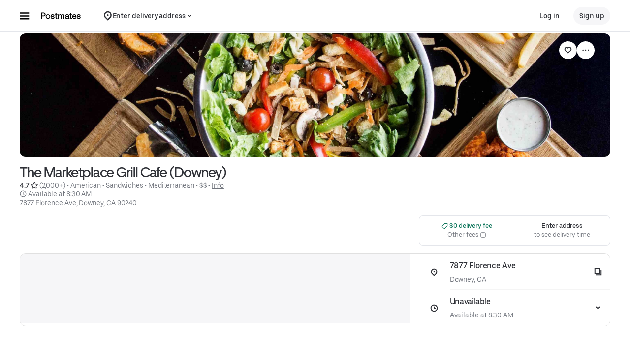

--- FILE ---
content_type: text/html; charset=utf-8
request_url: https://www.google.com/recaptcha/api2/anchor?ar=1&k=6LcP8akUAAAAAMkn2Bo434JdPoTEQpSk2lHODhi0&co=aHR0cHM6Ly9wb3N0bWF0ZXMuY29tOjQ0Mw..&hl=en&v=N67nZn4AqZkNcbeMu4prBgzg&size=invisible&anchor-ms=20000&execute-ms=30000&cb=25ovpd9ds5gq
body_size: 48837
content:
<!DOCTYPE HTML><html dir="ltr" lang="en"><head><meta http-equiv="Content-Type" content="text/html; charset=UTF-8">
<meta http-equiv="X-UA-Compatible" content="IE=edge">
<title>reCAPTCHA</title>
<style type="text/css">
/* cyrillic-ext */
@font-face {
  font-family: 'Roboto';
  font-style: normal;
  font-weight: 400;
  font-stretch: 100%;
  src: url(//fonts.gstatic.com/s/roboto/v48/KFO7CnqEu92Fr1ME7kSn66aGLdTylUAMa3GUBHMdazTgWw.woff2) format('woff2');
  unicode-range: U+0460-052F, U+1C80-1C8A, U+20B4, U+2DE0-2DFF, U+A640-A69F, U+FE2E-FE2F;
}
/* cyrillic */
@font-face {
  font-family: 'Roboto';
  font-style: normal;
  font-weight: 400;
  font-stretch: 100%;
  src: url(//fonts.gstatic.com/s/roboto/v48/KFO7CnqEu92Fr1ME7kSn66aGLdTylUAMa3iUBHMdazTgWw.woff2) format('woff2');
  unicode-range: U+0301, U+0400-045F, U+0490-0491, U+04B0-04B1, U+2116;
}
/* greek-ext */
@font-face {
  font-family: 'Roboto';
  font-style: normal;
  font-weight: 400;
  font-stretch: 100%;
  src: url(//fonts.gstatic.com/s/roboto/v48/KFO7CnqEu92Fr1ME7kSn66aGLdTylUAMa3CUBHMdazTgWw.woff2) format('woff2');
  unicode-range: U+1F00-1FFF;
}
/* greek */
@font-face {
  font-family: 'Roboto';
  font-style: normal;
  font-weight: 400;
  font-stretch: 100%;
  src: url(//fonts.gstatic.com/s/roboto/v48/KFO7CnqEu92Fr1ME7kSn66aGLdTylUAMa3-UBHMdazTgWw.woff2) format('woff2');
  unicode-range: U+0370-0377, U+037A-037F, U+0384-038A, U+038C, U+038E-03A1, U+03A3-03FF;
}
/* math */
@font-face {
  font-family: 'Roboto';
  font-style: normal;
  font-weight: 400;
  font-stretch: 100%;
  src: url(//fonts.gstatic.com/s/roboto/v48/KFO7CnqEu92Fr1ME7kSn66aGLdTylUAMawCUBHMdazTgWw.woff2) format('woff2');
  unicode-range: U+0302-0303, U+0305, U+0307-0308, U+0310, U+0312, U+0315, U+031A, U+0326-0327, U+032C, U+032F-0330, U+0332-0333, U+0338, U+033A, U+0346, U+034D, U+0391-03A1, U+03A3-03A9, U+03B1-03C9, U+03D1, U+03D5-03D6, U+03F0-03F1, U+03F4-03F5, U+2016-2017, U+2034-2038, U+203C, U+2040, U+2043, U+2047, U+2050, U+2057, U+205F, U+2070-2071, U+2074-208E, U+2090-209C, U+20D0-20DC, U+20E1, U+20E5-20EF, U+2100-2112, U+2114-2115, U+2117-2121, U+2123-214F, U+2190, U+2192, U+2194-21AE, U+21B0-21E5, U+21F1-21F2, U+21F4-2211, U+2213-2214, U+2216-22FF, U+2308-230B, U+2310, U+2319, U+231C-2321, U+2336-237A, U+237C, U+2395, U+239B-23B7, U+23D0, U+23DC-23E1, U+2474-2475, U+25AF, U+25B3, U+25B7, U+25BD, U+25C1, U+25CA, U+25CC, U+25FB, U+266D-266F, U+27C0-27FF, U+2900-2AFF, U+2B0E-2B11, U+2B30-2B4C, U+2BFE, U+3030, U+FF5B, U+FF5D, U+1D400-1D7FF, U+1EE00-1EEFF;
}
/* symbols */
@font-face {
  font-family: 'Roboto';
  font-style: normal;
  font-weight: 400;
  font-stretch: 100%;
  src: url(//fonts.gstatic.com/s/roboto/v48/KFO7CnqEu92Fr1ME7kSn66aGLdTylUAMaxKUBHMdazTgWw.woff2) format('woff2');
  unicode-range: U+0001-000C, U+000E-001F, U+007F-009F, U+20DD-20E0, U+20E2-20E4, U+2150-218F, U+2190, U+2192, U+2194-2199, U+21AF, U+21E6-21F0, U+21F3, U+2218-2219, U+2299, U+22C4-22C6, U+2300-243F, U+2440-244A, U+2460-24FF, U+25A0-27BF, U+2800-28FF, U+2921-2922, U+2981, U+29BF, U+29EB, U+2B00-2BFF, U+4DC0-4DFF, U+FFF9-FFFB, U+10140-1018E, U+10190-1019C, U+101A0, U+101D0-101FD, U+102E0-102FB, U+10E60-10E7E, U+1D2C0-1D2D3, U+1D2E0-1D37F, U+1F000-1F0FF, U+1F100-1F1AD, U+1F1E6-1F1FF, U+1F30D-1F30F, U+1F315, U+1F31C, U+1F31E, U+1F320-1F32C, U+1F336, U+1F378, U+1F37D, U+1F382, U+1F393-1F39F, U+1F3A7-1F3A8, U+1F3AC-1F3AF, U+1F3C2, U+1F3C4-1F3C6, U+1F3CA-1F3CE, U+1F3D4-1F3E0, U+1F3ED, U+1F3F1-1F3F3, U+1F3F5-1F3F7, U+1F408, U+1F415, U+1F41F, U+1F426, U+1F43F, U+1F441-1F442, U+1F444, U+1F446-1F449, U+1F44C-1F44E, U+1F453, U+1F46A, U+1F47D, U+1F4A3, U+1F4B0, U+1F4B3, U+1F4B9, U+1F4BB, U+1F4BF, U+1F4C8-1F4CB, U+1F4D6, U+1F4DA, U+1F4DF, U+1F4E3-1F4E6, U+1F4EA-1F4ED, U+1F4F7, U+1F4F9-1F4FB, U+1F4FD-1F4FE, U+1F503, U+1F507-1F50B, U+1F50D, U+1F512-1F513, U+1F53E-1F54A, U+1F54F-1F5FA, U+1F610, U+1F650-1F67F, U+1F687, U+1F68D, U+1F691, U+1F694, U+1F698, U+1F6AD, U+1F6B2, U+1F6B9-1F6BA, U+1F6BC, U+1F6C6-1F6CF, U+1F6D3-1F6D7, U+1F6E0-1F6EA, U+1F6F0-1F6F3, U+1F6F7-1F6FC, U+1F700-1F7FF, U+1F800-1F80B, U+1F810-1F847, U+1F850-1F859, U+1F860-1F887, U+1F890-1F8AD, U+1F8B0-1F8BB, U+1F8C0-1F8C1, U+1F900-1F90B, U+1F93B, U+1F946, U+1F984, U+1F996, U+1F9E9, U+1FA00-1FA6F, U+1FA70-1FA7C, U+1FA80-1FA89, U+1FA8F-1FAC6, U+1FACE-1FADC, U+1FADF-1FAE9, U+1FAF0-1FAF8, U+1FB00-1FBFF;
}
/* vietnamese */
@font-face {
  font-family: 'Roboto';
  font-style: normal;
  font-weight: 400;
  font-stretch: 100%;
  src: url(//fonts.gstatic.com/s/roboto/v48/KFO7CnqEu92Fr1ME7kSn66aGLdTylUAMa3OUBHMdazTgWw.woff2) format('woff2');
  unicode-range: U+0102-0103, U+0110-0111, U+0128-0129, U+0168-0169, U+01A0-01A1, U+01AF-01B0, U+0300-0301, U+0303-0304, U+0308-0309, U+0323, U+0329, U+1EA0-1EF9, U+20AB;
}
/* latin-ext */
@font-face {
  font-family: 'Roboto';
  font-style: normal;
  font-weight: 400;
  font-stretch: 100%;
  src: url(//fonts.gstatic.com/s/roboto/v48/KFO7CnqEu92Fr1ME7kSn66aGLdTylUAMa3KUBHMdazTgWw.woff2) format('woff2');
  unicode-range: U+0100-02BA, U+02BD-02C5, U+02C7-02CC, U+02CE-02D7, U+02DD-02FF, U+0304, U+0308, U+0329, U+1D00-1DBF, U+1E00-1E9F, U+1EF2-1EFF, U+2020, U+20A0-20AB, U+20AD-20C0, U+2113, U+2C60-2C7F, U+A720-A7FF;
}
/* latin */
@font-face {
  font-family: 'Roboto';
  font-style: normal;
  font-weight: 400;
  font-stretch: 100%;
  src: url(//fonts.gstatic.com/s/roboto/v48/KFO7CnqEu92Fr1ME7kSn66aGLdTylUAMa3yUBHMdazQ.woff2) format('woff2');
  unicode-range: U+0000-00FF, U+0131, U+0152-0153, U+02BB-02BC, U+02C6, U+02DA, U+02DC, U+0304, U+0308, U+0329, U+2000-206F, U+20AC, U+2122, U+2191, U+2193, U+2212, U+2215, U+FEFF, U+FFFD;
}
/* cyrillic-ext */
@font-face {
  font-family: 'Roboto';
  font-style: normal;
  font-weight: 500;
  font-stretch: 100%;
  src: url(//fonts.gstatic.com/s/roboto/v48/KFO7CnqEu92Fr1ME7kSn66aGLdTylUAMa3GUBHMdazTgWw.woff2) format('woff2');
  unicode-range: U+0460-052F, U+1C80-1C8A, U+20B4, U+2DE0-2DFF, U+A640-A69F, U+FE2E-FE2F;
}
/* cyrillic */
@font-face {
  font-family: 'Roboto';
  font-style: normal;
  font-weight: 500;
  font-stretch: 100%;
  src: url(//fonts.gstatic.com/s/roboto/v48/KFO7CnqEu92Fr1ME7kSn66aGLdTylUAMa3iUBHMdazTgWw.woff2) format('woff2');
  unicode-range: U+0301, U+0400-045F, U+0490-0491, U+04B0-04B1, U+2116;
}
/* greek-ext */
@font-face {
  font-family: 'Roboto';
  font-style: normal;
  font-weight: 500;
  font-stretch: 100%;
  src: url(//fonts.gstatic.com/s/roboto/v48/KFO7CnqEu92Fr1ME7kSn66aGLdTylUAMa3CUBHMdazTgWw.woff2) format('woff2');
  unicode-range: U+1F00-1FFF;
}
/* greek */
@font-face {
  font-family: 'Roboto';
  font-style: normal;
  font-weight: 500;
  font-stretch: 100%;
  src: url(//fonts.gstatic.com/s/roboto/v48/KFO7CnqEu92Fr1ME7kSn66aGLdTylUAMa3-UBHMdazTgWw.woff2) format('woff2');
  unicode-range: U+0370-0377, U+037A-037F, U+0384-038A, U+038C, U+038E-03A1, U+03A3-03FF;
}
/* math */
@font-face {
  font-family: 'Roboto';
  font-style: normal;
  font-weight: 500;
  font-stretch: 100%;
  src: url(//fonts.gstatic.com/s/roboto/v48/KFO7CnqEu92Fr1ME7kSn66aGLdTylUAMawCUBHMdazTgWw.woff2) format('woff2');
  unicode-range: U+0302-0303, U+0305, U+0307-0308, U+0310, U+0312, U+0315, U+031A, U+0326-0327, U+032C, U+032F-0330, U+0332-0333, U+0338, U+033A, U+0346, U+034D, U+0391-03A1, U+03A3-03A9, U+03B1-03C9, U+03D1, U+03D5-03D6, U+03F0-03F1, U+03F4-03F5, U+2016-2017, U+2034-2038, U+203C, U+2040, U+2043, U+2047, U+2050, U+2057, U+205F, U+2070-2071, U+2074-208E, U+2090-209C, U+20D0-20DC, U+20E1, U+20E5-20EF, U+2100-2112, U+2114-2115, U+2117-2121, U+2123-214F, U+2190, U+2192, U+2194-21AE, U+21B0-21E5, U+21F1-21F2, U+21F4-2211, U+2213-2214, U+2216-22FF, U+2308-230B, U+2310, U+2319, U+231C-2321, U+2336-237A, U+237C, U+2395, U+239B-23B7, U+23D0, U+23DC-23E1, U+2474-2475, U+25AF, U+25B3, U+25B7, U+25BD, U+25C1, U+25CA, U+25CC, U+25FB, U+266D-266F, U+27C0-27FF, U+2900-2AFF, U+2B0E-2B11, U+2B30-2B4C, U+2BFE, U+3030, U+FF5B, U+FF5D, U+1D400-1D7FF, U+1EE00-1EEFF;
}
/* symbols */
@font-face {
  font-family: 'Roboto';
  font-style: normal;
  font-weight: 500;
  font-stretch: 100%;
  src: url(//fonts.gstatic.com/s/roboto/v48/KFO7CnqEu92Fr1ME7kSn66aGLdTylUAMaxKUBHMdazTgWw.woff2) format('woff2');
  unicode-range: U+0001-000C, U+000E-001F, U+007F-009F, U+20DD-20E0, U+20E2-20E4, U+2150-218F, U+2190, U+2192, U+2194-2199, U+21AF, U+21E6-21F0, U+21F3, U+2218-2219, U+2299, U+22C4-22C6, U+2300-243F, U+2440-244A, U+2460-24FF, U+25A0-27BF, U+2800-28FF, U+2921-2922, U+2981, U+29BF, U+29EB, U+2B00-2BFF, U+4DC0-4DFF, U+FFF9-FFFB, U+10140-1018E, U+10190-1019C, U+101A0, U+101D0-101FD, U+102E0-102FB, U+10E60-10E7E, U+1D2C0-1D2D3, U+1D2E0-1D37F, U+1F000-1F0FF, U+1F100-1F1AD, U+1F1E6-1F1FF, U+1F30D-1F30F, U+1F315, U+1F31C, U+1F31E, U+1F320-1F32C, U+1F336, U+1F378, U+1F37D, U+1F382, U+1F393-1F39F, U+1F3A7-1F3A8, U+1F3AC-1F3AF, U+1F3C2, U+1F3C4-1F3C6, U+1F3CA-1F3CE, U+1F3D4-1F3E0, U+1F3ED, U+1F3F1-1F3F3, U+1F3F5-1F3F7, U+1F408, U+1F415, U+1F41F, U+1F426, U+1F43F, U+1F441-1F442, U+1F444, U+1F446-1F449, U+1F44C-1F44E, U+1F453, U+1F46A, U+1F47D, U+1F4A3, U+1F4B0, U+1F4B3, U+1F4B9, U+1F4BB, U+1F4BF, U+1F4C8-1F4CB, U+1F4D6, U+1F4DA, U+1F4DF, U+1F4E3-1F4E6, U+1F4EA-1F4ED, U+1F4F7, U+1F4F9-1F4FB, U+1F4FD-1F4FE, U+1F503, U+1F507-1F50B, U+1F50D, U+1F512-1F513, U+1F53E-1F54A, U+1F54F-1F5FA, U+1F610, U+1F650-1F67F, U+1F687, U+1F68D, U+1F691, U+1F694, U+1F698, U+1F6AD, U+1F6B2, U+1F6B9-1F6BA, U+1F6BC, U+1F6C6-1F6CF, U+1F6D3-1F6D7, U+1F6E0-1F6EA, U+1F6F0-1F6F3, U+1F6F7-1F6FC, U+1F700-1F7FF, U+1F800-1F80B, U+1F810-1F847, U+1F850-1F859, U+1F860-1F887, U+1F890-1F8AD, U+1F8B0-1F8BB, U+1F8C0-1F8C1, U+1F900-1F90B, U+1F93B, U+1F946, U+1F984, U+1F996, U+1F9E9, U+1FA00-1FA6F, U+1FA70-1FA7C, U+1FA80-1FA89, U+1FA8F-1FAC6, U+1FACE-1FADC, U+1FADF-1FAE9, U+1FAF0-1FAF8, U+1FB00-1FBFF;
}
/* vietnamese */
@font-face {
  font-family: 'Roboto';
  font-style: normal;
  font-weight: 500;
  font-stretch: 100%;
  src: url(//fonts.gstatic.com/s/roboto/v48/KFO7CnqEu92Fr1ME7kSn66aGLdTylUAMa3OUBHMdazTgWw.woff2) format('woff2');
  unicode-range: U+0102-0103, U+0110-0111, U+0128-0129, U+0168-0169, U+01A0-01A1, U+01AF-01B0, U+0300-0301, U+0303-0304, U+0308-0309, U+0323, U+0329, U+1EA0-1EF9, U+20AB;
}
/* latin-ext */
@font-face {
  font-family: 'Roboto';
  font-style: normal;
  font-weight: 500;
  font-stretch: 100%;
  src: url(//fonts.gstatic.com/s/roboto/v48/KFO7CnqEu92Fr1ME7kSn66aGLdTylUAMa3KUBHMdazTgWw.woff2) format('woff2');
  unicode-range: U+0100-02BA, U+02BD-02C5, U+02C7-02CC, U+02CE-02D7, U+02DD-02FF, U+0304, U+0308, U+0329, U+1D00-1DBF, U+1E00-1E9F, U+1EF2-1EFF, U+2020, U+20A0-20AB, U+20AD-20C0, U+2113, U+2C60-2C7F, U+A720-A7FF;
}
/* latin */
@font-face {
  font-family: 'Roboto';
  font-style: normal;
  font-weight: 500;
  font-stretch: 100%;
  src: url(//fonts.gstatic.com/s/roboto/v48/KFO7CnqEu92Fr1ME7kSn66aGLdTylUAMa3yUBHMdazQ.woff2) format('woff2');
  unicode-range: U+0000-00FF, U+0131, U+0152-0153, U+02BB-02BC, U+02C6, U+02DA, U+02DC, U+0304, U+0308, U+0329, U+2000-206F, U+20AC, U+2122, U+2191, U+2193, U+2212, U+2215, U+FEFF, U+FFFD;
}
/* cyrillic-ext */
@font-face {
  font-family: 'Roboto';
  font-style: normal;
  font-weight: 900;
  font-stretch: 100%;
  src: url(//fonts.gstatic.com/s/roboto/v48/KFO7CnqEu92Fr1ME7kSn66aGLdTylUAMa3GUBHMdazTgWw.woff2) format('woff2');
  unicode-range: U+0460-052F, U+1C80-1C8A, U+20B4, U+2DE0-2DFF, U+A640-A69F, U+FE2E-FE2F;
}
/* cyrillic */
@font-face {
  font-family: 'Roboto';
  font-style: normal;
  font-weight: 900;
  font-stretch: 100%;
  src: url(//fonts.gstatic.com/s/roboto/v48/KFO7CnqEu92Fr1ME7kSn66aGLdTylUAMa3iUBHMdazTgWw.woff2) format('woff2');
  unicode-range: U+0301, U+0400-045F, U+0490-0491, U+04B0-04B1, U+2116;
}
/* greek-ext */
@font-face {
  font-family: 'Roboto';
  font-style: normal;
  font-weight: 900;
  font-stretch: 100%;
  src: url(//fonts.gstatic.com/s/roboto/v48/KFO7CnqEu92Fr1ME7kSn66aGLdTylUAMa3CUBHMdazTgWw.woff2) format('woff2');
  unicode-range: U+1F00-1FFF;
}
/* greek */
@font-face {
  font-family: 'Roboto';
  font-style: normal;
  font-weight: 900;
  font-stretch: 100%;
  src: url(//fonts.gstatic.com/s/roboto/v48/KFO7CnqEu92Fr1ME7kSn66aGLdTylUAMa3-UBHMdazTgWw.woff2) format('woff2');
  unicode-range: U+0370-0377, U+037A-037F, U+0384-038A, U+038C, U+038E-03A1, U+03A3-03FF;
}
/* math */
@font-face {
  font-family: 'Roboto';
  font-style: normal;
  font-weight: 900;
  font-stretch: 100%;
  src: url(//fonts.gstatic.com/s/roboto/v48/KFO7CnqEu92Fr1ME7kSn66aGLdTylUAMawCUBHMdazTgWw.woff2) format('woff2');
  unicode-range: U+0302-0303, U+0305, U+0307-0308, U+0310, U+0312, U+0315, U+031A, U+0326-0327, U+032C, U+032F-0330, U+0332-0333, U+0338, U+033A, U+0346, U+034D, U+0391-03A1, U+03A3-03A9, U+03B1-03C9, U+03D1, U+03D5-03D6, U+03F0-03F1, U+03F4-03F5, U+2016-2017, U+2034-2038, U+203C, U+2040, U+2043, U+2047, U+2050, U+2057, U+205F, U+2070-2071, U+2074-208E, U+2090-209C, U+20D0-20DC, U+20E1, U+20E5-20EF, U+2100-2112, U+2114-2115, U+2117-2121, U+2123-214F, U+2190, U+2192, U+2194-21AE, U+21B0-21E5, U+21F1-21F2, U+21F4-2211, U+2213-2214, U+2216-22FF, U+2308-230B, U+2310, U+2319, U+231C-2321, U+2336-237A, U+237C, U+2395, U+239B-23B7, U+23D0, U+23DC-23E1, U+2474-2475, U+25AF, U+25B3, U+25B7, U+25BD, U+25C1, U+25CA, U+25CC, U+25FB, U+266D-266F, U+27C0-27FF, U+2900-2AFF, U+2B0E-2B11, U+2B30-2B4C, U+2BFE, U+3030, U+FF5B, U+FF5D, U+1D400-1D7FF, U+1EE00-1EEFF;
}
/* symbols */
@font-face {
  font-family: 'Roboto';
  font-style: normal;
  font-weight: 900;
  font-stretch: 100%;
  src: url(//fonts.gstatic.com/s/roboto/v48/KFO7CnqEu92Fr1ME7kSn66aGLdTylUAMaxKUBHMdazTgWw.woff2) format('woff2');
  unicode-range: U+0001-000C, U+000E-001F, U+007F-009F, U+20DD-20E0, U+20E2-20E4, U+2150-218F, U+2190, U+2192, U+2194-2199, U+21AF, U+21E6-21F0, U+21F3, U+2218-2219, U+2299, U+22C4-22C6, U+2300-243F, U+2440-244A, U+2460-24FF, U+25A0-27BF, U+2800-28FF, U+2921-2922, U+2981, U+29BF, U+29EB, U+2B00-2BFF, U+4DC0-4DFF, U+FFF9-FFFB, U+10140-1018E, U+10190-1019C, U+101A0, U+101D0-101FD, U+102E0-102FB, U+10E60-10E7E, U+1D2C0-1D2D3, U+1D2E0-1D37F, U+1F000-1F0FF, U+1F100-1F1AD, U+1F1E6-1F1FF, U+1F30D-1F30F, U+1F315, U+1F31C, U+1F31E, U+1F320-1F32C, U+1F336, U+1F378, U+1F37D, U+1F382, U+1F393-1F39F, U+1F3A7-1F3A8, U+1F3AC-1F3AF, U+1F3C2, U+1F3C4-1F3C6, U+1F3CA-1F3CE, U+1F3D4-1F3E0, U+1F3ED, U+1F3F1-1F3F3, U+1F3F5-1F3F7, U+1F408, U+1F415, U+1F41F, U+1F426, U+1F43F, U+1F441-1F442, U+1F444, U+1F446-1F449, U+1F44C-1F44E, U+1F453, U+1F46A, U+1F47D, U+1F4A3, U+1F4B0, U+1F4B3, U+1F4B9, U+1F4BB, U+1F4BF, U+1F4C8-1F4CB, U+1F4D6, U+1F4DA, U+1F4DF, U+1F4E3-1F4E6, U+1F4EA-1F4ED, U+1F4F7, U+1F4F9-1F4FB, U+1F4FD-1F4FE, U+1F503, U+1F507-1F50B, U+1F50D, U+1F512-1F513, U+1F53E-1F54A, U+1F54F-1F5FA, U+1F610, U+1F650-1F67F, U+1F687, U+1F68D, U+1F691, U+1F694, U+1F698, U+1F6AD, U+1F6B2, U+1F6B9-1F6BA, U+1F6BC, U+1F6C6-1F6CF, U+1F6D3-1F6D7, U+1F6E0-1F6EA, U+1F6F0-1F6F3, U+1F6F7-1F6FC, U+1F700-1F7FF, U+1F800-1F80B, U+1F810-1F847, U+1F850-1F859, U+1F860-1F887, U+1F890-1F8AD, U+1F8B0-1F8BB, U+1F8C0-1F8C1, U+1F900-1F90B, U+1F93B, U+1F946, U+1F984, U+1F996, U+1F9E9, U+1FA00-1FA6F, U+1FA70-1FA7C, U+1FA80-1FA89, U+1FA8F-1FAC6, U+1FACE-1FADC, U+1FADF-1FAE9, U+1FAF0-1FAF8, U+1FB00-1FBFF;
}
/* vietnamese */
@font-face {
  font-family: 'Roboto';
  font-style: normal;
  font-weight: 900;
  font-stretch: 100%;
  src: url(//fonts.gstatic.com/s/roboto/v48/KFO7CnqEu92Fr1ME7kSn66aGLdTylUAMa3OUBHMdazTgWw.woff2) format('woff2');
  unicode-range: U+0102-0103, U+0110-0111, U+0128-0129, U+0168-0169, U+01A0-01A1, U+01AF-01B0, U+0300-0301, U+0303-0304, U+0308-0309, U+0323, U+0329, U+1EA0-1EF9, U+20AB;
}
/* latin-ext */
@font-face {
  font-family: 'Roboto';
  font-style: normal;
  font-weight: 900;
  font-stretch: 100%;
  src: url(//fonts.gstatic.com/s/roboto/v48/KFO7CnqEu92Fr1ME7kSn66aGLdTylUAMa3KUBHMdazTgWw.woff2) format('woff2');
  unicode-range: U+0100-02BA, U+02BD-02C5, U+02C7-02CC, U+02CE-02D7, U+02DD-02FF, U+0304, U+0308, U+0329, U+1D00-1DBF, U+1E00-1E9F, U+1EF2-1EFF, U+2020, U+20A0-20AB, U+20AD-20C0, U+2113, U+2C60-2C7F, U+A720-A7FF;
}
/* latin */
@font-face {
  font-family: 'Roboto';
  font-style: normal;
  font-weight: 900;
  font-stretch: 100%;
  src: url(//fonts.gstatic.com/s/roboto/v48/KFO7CnqEu92Fr1ME7kSn66aGLdTylUAMa3yUBHMdazQ.woff2) format('woff2');
  unicode-range: U+0000-00FF, U+0131, U+0152-0153, U+02BB-02BC, U+02C6, U+02DA, U+02DC, U+0304, U+0308, U+0329, U+2000-206F, U+20AC, U+2122, U+2191, U+2193, U+2212, U+2215, U+FEFF, U+FFFD;
}

</style>
<link rel="stylesheet" type="text/css" href="https://www.gstatic.com/recaptcha/releases/N67nZn4AqZkNcbeMu4prBgzg/styles__ltr.css">
<script nonce="pe_Nfpm6B-xf51Nm3_JvxA" type="text/javascript">window['__recaptcha_api'] = 'https://www.google.com/recaptcha/api2/';</script>
<script type="text/javascript" src="https://www.gstatic.com/recaptcha/releases/N67nZn4AqZkNcbeMu4prBgzg/recaptcha__en.js" nonce="pe_Nfpm6B-xf51Nm3_JvxA">
      
    </script></head>
<body><div id="rc-anchor-alert" class="rc-anchor-alert"></div>
<input type="hidden" id="recaptcha-token" value="[base64]">
<script type="text/javascript" nonce="pe_Nfpm6B-xf51Nm3_JvxA">
      recaptcha.anchor.Main.init("[\x22ainput\x22,[\x22bgdata\x22,\x22\x22,\[base64]/[base64]/[base64]/ZyhXLGgpOnEoW04sMjEsbF0sVywwKSxoKSxmYWxzZSxmYWxzZSl9Y2F0Y2goayl7RygzNTgsVyk/[base64]/[base64]/[base64]/[base64]/[base64]/[base64]/[base64]/bmV3IEJbT10oRFswXSk6dz09Mj9uZXcgQltPXShEWzBdLERbMV0pOnc9PTM/bmV3IEJbT10oRFswXSxEWzFdLERbMl0pOnc9PTQ/[base64]/[base64]/[base64]/[base64]/[base64]\\u003d\x22,\[base64]\\u003d\\u003d\x22,\x22fl5tEwxoGUcuw4PChy8bw4TDj2/DocO8wp8Sw63CtW4fFxfDuE8LB1PDiBIfw4oPPwnCpcOdwo3CpSxYw5NPw6DDl8KnwrnCt3HCi8OIwroPwoLCn8O9aMKkEA0Aw4shBcKzWcKvXi55YMKkwp/CoD3Dmlppw4pRI8Kmw63Dn8OSw6l5WMOnw6fCuULCnksuQ2QUw4tnAkDChMK9w7F0GChIQEsdwpt3w5wAAcKiNi9Vwp84w7tiURDDvMOxwq5Fw4TDjkp0XsOrbW1/SsOew4XDvsOuHcKdGcOze8Kww60bM1xOwoJzG3HCnTrCrcKhw64Ewo0qwqsAMU7CpsKBdxYzwpjDoMKCwokMwr3DjsOHw6hHbQ4Aw4gCw5LClcK9asOBwpRLccK8w55bOcOIw6ZaLj3CpX/Cuy7CusKSS8O5w4/Dqyx2w4MXw40+wqxSw61Mw5VmwqUHwpbCqwDCggvCmgDCjmFYwotxd8KgwoJkIBJdESQCw5Ntwps1wrHCn3ZqcsK0SMKOQ8OXw4DDsWRPM8OywrvCtsKbw4rCi8K9w57Dk2FQwqc/DgbCscKvw7JJKcKaQWVNwoI5ZcOYwqvClmsfwrXCvWnDu8Oaw6kZLwnDmMKxwoQ6WjnDrMOKGsOEcsO/w4MEw5YXNx3Do8OlPsOgAsO4LG7Djmkow5bCvcOgD07CkV7Ckid+w4/ChCETDsO+McOrwpLCjlYmwqnDl03DjnbCuW3Du1TCoTjDv8KDwokFe8KFYnfDjjbCocOvZ8ODTHLDhH7CvnXDjT7CnsOvHDN1wrhmw5vDvcKpw5LDgX3CqcOxw7vCk8OwSinCpSLDmsOtPsK0VcOMRsKmTcKdw7LDucOSw5Nbck/[base64]/ChmRlYsKNwr3CpcOjEQBaCMOsw4hYwp3CnsKuFV7Cu3jCgMKgw6FJw6LDn8KJb8KHIQ/DicOGDEPCt8OLwq/[base64]/ChVJCKcKMbylDwrvCucKbw67Dum5rwpEKwpzDrHTCuCHCscOCwrvCllppZMKEwovCqibCnBoYw49ew6LDusOKNwlVw50JwojDusOuw45KeEXDpcOvBMOLD8KVIUoUVxIPRMOFw5IbBQ7CvcKYdcKzUMKewoDCqMO8woZRbMK3JcKUAV96b8O4UsK/[base64]/w7XCoyPDk8OxVMOww5MgFMOwL1nCosKmwrnDmnnDtxtJwp5nN1kcLEI3wpgnw5XChVViK8KPw4pWWsKUw5TCo8OowpTDvTJ+w7kPw4cxwq1UdhHDsRA9DMKGwqnDgCjDtTxGHxHCmsOyScO2w7PDtUDCmGlgw6k7wprCvi/[base64]/Dp1EGw7vCkSrDogDChAFxw7h9w7HDmsOxwpjDmcOjSsKKw5TDk8ODwrzDiWFUQz/[base64]/[base64]/DtsK2K8K5wqxZAgvCjRbCnBhUw4zDnnvDl8OzwqIWTG5/[base64]/DncOIwoXCksOiwpNawoYDUDDDksKmQUbCuhtHw6BFcMKAwrbCjcKnw6rDj8OuwpEzwpsew7/[base64]/DoDPDusO1w4rDkG8Ww7cTw6HDqsK2IDYqBcKGAsKHdMOTwr9iw7ALISfCg24gDsK7wqNrwp7DsnXCqSfDnyHClsOVwqLCu8O4bDE2dsOOw6zDncK3w5LCp8OIK1/DjXXCm8O2JcKbw4NTw6LCrcO7wqgDw54XZm4Qw7PDiMKNPcOuw5tuwrTDu0HCkD3CgMOuw4/DmcO+dMOBwqUOwpfDqMKiwo5Xw4LCuyjDpEvCsEYPw7fChkjCgyZqd8KsRsOjw6hQw5PDgcOhQsK4FHFKb8Klw4bDtsOjw47Dm8K0w7zCr8OQM8KiYR/[base64]/CkMK5R8KCH8Owd8Klwq/Cn1jDnsOMw7tMw4Ywwp/[base64]/Ds17Di0FSw6DDrEjDnE3CvsK/w47CnCkcU3/DsMOBwpNWwpM4IsK+NETCkMKowobDjEQgLnnChsOmw51VMEXCq8O4wo1Tw6rCoMOyUng/a8KEw4hvwp7DpsOWA8Kmw5/CksKZwpNGcVlGwp7CnzTCqsKfwrTCrcKDF8OVwrfCmiByw6bCgVMywrTCt3wMwoUjwoPDhiELwr8/w6PChcODYSbCt0PCjRzCkQIewqHDtUjDvD/DkkbCo8KQw7rCoFgTSMO1wpDDoidSwrfCgjXChjrDk8KUXMKGf13Cp8Ohw4bDpGjDmx0Nwq4aw6XDi8KxI8KnesOmcMOnwphQw7Q7w5w/[base64]/CkcKuw5LDnsKNw7vCkCMod8OKVcKoMR3DuiHDgk7DpsOIGzTCnidjwrlMw5LCjMK1F19wwpk4w6fCvkHDm1vDljvDisOBVyzCg2EqOm8lw4xPw4TCpcODJRIcw64JZ0gIT389HTPDg8KOwpHDtw3Dmm0bbhptw7vCsGPDvV/Dn8KbJW/Do8KyThrCrsOFLQ8cSxRJH1JAGlDDsxlJwrZNwo0MCcKmdcKbwozDrzpnH8O2Qm3CncKkwq3CoMKoworDpcKrwo7DvgDCqsO6PcKnw7kXw53Cr2nCi33DqWYgw7FnZMOXNi3DpsKBw6hNXcKPPmDCoRcFw6nDusKdfsKRw5lGPMOIwoJgf8OGw5ccBcOZPsOnawNuwo/DpC/[base64]/ClmIpw5rDmSY0SHEdwo9kw5rDi8K5I8OPwpfCqMOrOMO6OcO9wqwBw7fDnxNawoF6wo1pE8Orw7/Cn8O/aEDCosOWw5hpMsOgwqPCrcKcB8KAwpxka23DhkchwojCvjvDm8O3CcO+NwRlw6rDmX55wpw8FcKiFhbDosKKw44iwpHCj8KHUcObw5MALsKDCcOcw7oMw4RTwrrCtsO5wpF8w6zCl8KHw7LDm8K+AcKyw6FScwxKWMK5FX/DpDzDpCrDr8Oua0gwwqRzw65Xw7LCknROw6rCpsKFwqodHcKnwp/[base64]/DgF3DpsOjw43CvkkJw7zCrG7DrcO3w6ssfcKSN8OLw5/[base64]/DvcKGwqU1PGDDn8OtUsO7fsO/w5PCoMO/RhnDr3tyMsKQbsOYwq7Cr0kyMAAsHsOJe8K/AMKgwqtAwqjCnMKhHj7CksKrwo1Vw5Y7w67Ci2Q0w6VCbQUcwoHDgXkWfEUjw4PCgF4pYBPDmMOZSB/DgsOCwo4Jw6URfcO7ZztrPcOTRgkgw4pSwqA/w6vDmMOrwpkrbSRWwrd9NMOVwobCuVtjSDh+w64fUiXDq8Knwo1jw7cxw5DDo8Otw4lqwrYewoPDpMKCwqTCsmrDvcK5RQpqB39hwqN2woFFVcOgw4/DimYiOTPDlsKWwp1AwpI1cMKQw4l3OV7CmwETwq0gworCkA3DkDk5w6/DilvCsmbCr8Oxw6oAC1ogwqx5asKoZ8OewrDCgR/DowTCmC7DnsOow6fDgMKVY8OmFMOxw6d3wr8zP0NiZcOqEsOpwpU0X3JANls5Q8O2aHdGDgfDs8KHw5sowpcFDw/CuMOEYcKFFcKmw6rDicKsEzBNw6XCtREKwpBAFcKkdcKuwo/Cv37CscOubsKjwq9ebR7DvsOEwrlYw4EDw5DCl8OUSsKxaSVIHsO+w4LCksOGwoUeXsO8w6PCmsKJRQRJdMKQw5cawrx+RMOrw48Jw4A0X8Ovwp0Awol5O8OGwqBuw4bDsi/CrWXCuMKuw4wgwrTDjnnDpXRqZ8KYw5pCwqXClsKQw7bCgnnDjcKhw6x/RE/DgMOYw7nCglXDmMO6wq7DnQDCgMKtX8Onem4VBlzDkDjCrsKVbcKhZMKfeX9pZA5Zw6kbw5DCgMKMCcOJA8Oew6d/ARtYwpMYARHDkRtzbUPCpBnCgcKhwpXDh8OQw7d9IEDDuMKkw4/[base64]/GcKGw6xBYsKEfsKfMxnDpBoZw5LCh1HCmsK0UnTDn8OMwqjCk3EhwrrChsKHUcOSwq/DlkQdIAPCkcOWw5TCk8KCZTJHQkkHS8K2w6vCtMK6w77DgE3DvHXCmcKqw4PDpgxxT8KZTcODRQp/VsOhwqYawpA7HXTDs8OuSTsQBMOmwqbDmzpLw7I7VVBgZBXDrz/[base64]/DicOoV0kgej3CuF/ClHPDs8OgesK4wo/Dq8O6GQ0eBArCkgYRDjl8b8Kzw5Q0w6kIbHFaGsO/[base64]/w4LCtcK8w5/[base64]/Dn8OIVG4XQQFcw5hXw6FcMsKkTMK5ewkOOhrDlsKFJTUhwoFSw4lyHcKSY3MKw4rDtDpUwrzDpl1awqvCrMKKaxZ5Z2kAPQwYwobDisOnwrlbwpfDv2PDqcKZEMK+AGjDl8KFWsKQwqHChx/[base64]/[base64]/Dv355wovCqSvCq8OlMRc9w5MVKGNZwobCvMORIU/DjxEFUsOXBsKyIMKNcsOXwr93wr3Crgk1HDHDmT7DmF7CmnlmDMKkw7luVsOKMmQawpHDq8KRIl5XV8OSO8KlwqbCqyPClC4EGF4kwrbCtUXDtWzDqGxdGRtCw4HCoFfDl8O2w7sDw7ZRdFd1w748PH4tOMKSw6MTw4hEwrNcwofDocKdw5XDqRjDtSDDvMKGc05/W1zCi8OTwqHCrX7DlgVpUC3DvMOOQcOMw4xjfcKBw6jDjcKMLcK1dcKDwr4xw5p7w7hHwrTCoEXCjggtT8KLw4Uiw5MXAnhuwq4AwqXDhcKOw7DDk2tEf8K+w63DqnZrwrHCoMOVScOTEV7CiQrCjxXCisKKDXLCpcOoK8OswplADj8ibFLDg8Ovam3Dn28gfxBCAQ/CimfDgMOyQMOxfsOQd2XDsWvClQPCswhZwpg0GsORRsOmw6/CoHMnFG/Ch8O3azJbw4AtwoEYw4hjWSR2w697PVTDoTLCvWYIwp7CqcKOw4FPwqDDhsKnOFoYDMKsasO9w7x1EMOywocEJX5nw47CoxFnX8OmXsOkGsOVwr9RdsKMw7/Dui4IPkUVS8O7GsOJw4kAK2nCrFIiMcOawr3DkAPDqDtnw5rDsAXCnMKqw5HDhRAqQXlXJMO9wq8JTsK7wqzDu8O5wobDkxk6w6BycAFjFcOXw6XCqnE2ZsKPwr/CintbHGHCiD8UQcOKAMKATBPDqsK+dcO6wrQhwpvDnxXDuhZ+HC9Gb1PDtMOvNW3CvcK/RsKzCmJJG8Kww7BJbsK7w65gw5PCqBPCi8K5RHrCkjLDu0HCu8KKwoV1fcKnwovDqcO8G8Oyw4vCkcOgwpRCw4vDl8OUPnMSw7bDiXE2PQzDlcO/a8KkGSESHcKRH8KXFVUaw6RQFDDCkUjDrlvChcOcAMO+NcOIwp89dxNiw4tHTMO1axN8DT/CgcO1w58fGXhnw7lAwr7CgSLDpsOjw7rDjE0mdxAhTCwow4tswoNUw4YEPcOSWcOJUcKiXUsfChrCtVoKIcKySysuwpfDty5pwrTDgk/CtmjChMKzwrnCo8OrJcO4TcO1EkXDqHXCsMOiw63DpsOmAh7Cv8OQfsKnw4LDhDrDrsO/ZsKwEA5VZB9/K8KywrPCqHHDtsOYXMKhw4TDnRLDp8KPw44IwrcIwqQfBMKtOznDiMKsw7PCh8Oaw7gAw7wsCjXCklcHb8Oyw6vCtELDgsO/ecOmN8K2w5liw5PDgA/[base64]/DqzxjEwNhw5MvRltGB8OxwpPDpRczSH83w7zCmcKOATkAJkU/wpjDl8Kuw5LCicO/[base64]/Consuw7wdwq3Dr8OWwrpJPklkwqJXw57DnxfCjMK7w7QFwqJUwpIXbcOhwo7CqXJCw5wmJk0zw4TDq3TCiQgzw41mw5LCmn/CpQLDvMO4w7BHJMOuwrfCrlULF8OFw4Qgw5NHdMO4YsKCw7c2cBdSwroNw4FfDgwhw7Atw7QIwoYXw7sjMDU+WwdGw58uBjFYZcO7SHTCmlxtPhxww7tIOcKdWl3DvivDtVx0V1rCnsOGwoxqRV7CrH/DuEfDt8OhBMODVMOXwoF8WcKgZsKNw7oYwo7Dl0xcwpgcEcO0wqXDnMOQZ8KsfMO3SDvCiMKxR8ODw6dvwohSFEc1bcK6wqvCjmfDqSbDs1TDkMK8woMuwq9IwqzCglBRFHV7w7pzcg7DqSdEUUPCqR/Cri5tOhhPJk3CucK8AMOiasODw6HCnSTDocK7TsOew69tQsOiWlnCk8O9InVlbsO2ImnCu8OIGSPDk8Kbw77Di8O/[base64]/[base64]/DlVrCiQbChsKKw7UWwqwew4hBfGxmcwbDq2sowqwHw4FSw5zChDDDnC/[base64]/DqygpagIHSMKswrQzwpjDpMK2wpfCoVbCvw87wpUDJ8KjwovDncKRw6zChTcSw41yGcKRwoXCmcOKMlwvwp4gAMOaYcK3w5ALehjDvmELw7nCucObfmsjW0fCqsK4IMO/[base64]/[base64]/[base64]/CqHxFwoN7VQbDvcKgw7HDh23CocOuwoFPw4xPDU3CsDADa1LDjXXCqsKtLcOpAcKlwqrCucOQwpJWIsOiwp0PURHDq8O5ZSfCj2JGLV/ClcOYw43Dh8KOwqFWw47DrcObw4dgwrhKw5QUwozCkX1Awrhvwplewq0tacKeK8KJeMOlw74FNcKewollbcO9w4MUwq5hw4ccw6LCucKfPcOYw7/DlBwswpApw68ZfVFaw6bDj8OrwpzDugLDnsOHZsOGwponF8Ouw6dbBjjDlcO0wobCrgnCkcKDMcKMwo/DukXCmsKowqkwwprDmTR7TgAAc8OEwo4Ewq/CvsKyXMOCwonCvcKbwp7CrsOtAX8iesKwU8K5fygODE/[base64]/DuHQ/[base64]/Dr8K3XMOMw5PCoMKlw5EnwpYlwrlFwoTCksOww7UvwozDkMKnw5jDiQYfB8K3S8OcdzLDvHUywpbCq3Y3w4DDkQVWwpoGw4bCuSnDnkZnUcKNwrtENMOGOcK+GsKAwoAvw5/DrTnCoMOeGXM8EHfClWvCrghGwoFSasOnPExjb8OfwpfCnFBzw71wwrHCs1lFwqTDsmkMJh3Cn8Onw5w7XsO9w4/ChcODw6taJlHDjktDGFQpB8Oma092RwrClsKZFSZQRA9Bw4fCo8KswrfCjMOmJ1gSH8OVwos3wpgDw6TDlsKjODTCpRx0RcOcXyTClcOcLgfCvMOyIMKowr1Rwr7DnVfDsn/CgADComTCmUvDlsKENU42w5Ipw6gWKcOFcMKEEjBPGxLChR3DuRbDiivCvGnDk8O3wqJhwqHDpMKdKVzDuhrCiMKDPwjDhUbDkMKdwqsZGsKxFFN9w7/CsHrDmjzDjsOzBcOzwprComAuQXrCvSLDhGHCvisPZm/ChMOmwpoIw4XDo8K0XizCvyJuEWTDkMKZwofDqUvDmcOQHhHDvsOTA3xUw71Nw5LDmsKJbEzDssOfNRVcZsKkMVHDmRrDrsOyLGPCsRA3DsKUwrrCmcK6aMOpw6TCtAUTwpxuwq9xJSvCkcOHEMKowrJ2OUljEgxkO8KLAShYVDrDvj8JORN/wpPCuCHClcODw6/DncOIwowYIy/Cq8Kxw5wdXADDlcOfbDJ0wow2cUVDcMORw7zDrsONw7l+w7RpbTLCg1RaNcOfw6teSMOxw4kkwpcsM8K2w7JwTiN+wqZmUsKTwpdiwp3CkMObJHrCnMOTXx8gwroewqcQBCvDrcObbX/DrwlLECJrJVE4w5IxXBzDiE7DksKzKXVyJMKwYcKpwrc9BxHDji/Dt2Utw4hybFLDp8KIwoLDnm3CiMOfRcO9wrA6Oh4IPzHDsSx5wpjDpMOLNhTDvsKhAgl4OcKBw5rDq8K6w7nCuxPCocOLIlHCmsK5w68XwqDCmRzCncODNcO8w4k/[base64]/Cv3MzwpBKw4nDqcOSwoPDvcK/[base64]/[base64]/DhF9QGAXCpcK2SSzDiMOJw6nCnsKfcinDmcOrUCJYHH/Dq3ZvwoTCmMKCScOccMOyw6LDiQDCrEl5w6bCvsOrIjvDsUIrWx7CikMMDx90QWnCqkB5wrYrwq0dXwpYwqhIMMKLecKMNsObwrDCqMOwwpfCpH/CqR1sw7tJw6kcLT/[base64]/[base64]/PRg2w7PCqQBadMKdNcKIQ8KtJ8KzRnjCtDLDosOIMcKaBDDDsmvChMK8SMKjw59XTsKEYsKTw5fDpsOIwpEKRcOzwqfDpAbCnsOOwo/DrMOCZmE2NTrDtULCvygQL8KVGwnDicO1w5sTEi0GwpzCgMKAdjXCpFB2w4fCsUtsWsKyJMOGw6tAw4xEEyo6wrbDvTDCusKUW3MWeUYYOF/CucOvdDjDmwPCvkQ7ZsO/w5bCh8O3PxR5wrYCwqDCsz1hT0PDtDkowps/wpFPa1MdaMOvwo/CicKowoFjw5bDgMKgDAvCkcONwpVqwprCvCvCocOrAhTCu8KJw7wIw4EcwojCqsK/wo8AwrLCgWzDpcO3wqVEGjzClMKxT2LDmF4bZmHCtcO3N8KSSsO/w4lZVMKew4JabkVdAQLCgQAYHjV8w5NjU10zajltNkIjw4ccw4kBwqQSwprCvhM+w7snw6FRRsOWwpshB8KEF8Ogw4tzw4pdeUVLwq1iFsKsw6o4w7/[base64]/K2rDrWHChcOOw6/CnEIiwrEywqkDw53DrgrDt8KHQi15wp9Fwq/CiMKBwrjCi8OOwohcwpbDncKNwpDDhcKIwo/DhhDDlGd0BGsYwqPDoMKYwq4MSwcaB0DCnxACFcOsw6l4w4XChsOYw6bDp8O9w6ZHw4kbUMOkwqkHw5VnJMOzwozCqFLCu8O4w53DisOvHsKRcsO7wplpG8OWQMOneX3Di8KSwrHDuTjCnMK7wqEzwrHCgcK7wofCu3RbwqHDocOhGsOUaMKsPcKcP8Ohw7dbwr/CqsOBw6fCgcOew5/Ch8OJSMK4wo4Bw6lrMMK/[base64]/[base64]/[base64]/NjsQwrBMwrzCuW3CpGwKJcKXKmDDhXBcwrl2I0vDpmPCiUbCi2vDkMKbwqnDoMODwr/[base64]/UmgMXMOQRWN9wpXDlMKIwpXCpMKMBsO5FixKYFkqN09aVMOMaMKzwp/DmMKiwr4PwoTCssK7w7NDT8OoNMOHUMObw7Y0w6HCi8K5wpnDlMKmw6IFGXzDuV3CvcOOCiTCscOqwojCkBrDsBLCv8KrwrN+K8OTc8Ogwp3CqzTDrwpBworDmcKdZcO9w4bCrsOhwqpQIsOfw6zCpsOSGcKgwrZqSsK/LQnDkcKkw57CkCYdw6fCs8KIPRjDgWfDrsOEw55Qw4F7AMKDwoglYcONdk/DmMKrMT3Ci0XDtitIaMOBSEnDtFPCqBbCjFHChnLCgUMdEcKwTMKbw53DsMKrwobDmiDDhUnCpE3CmMKnwpgkak7DozjCiUjCsMKmAcKuw6NAwqU3esK/[base64]/w5zDhsKEwr0YZw8Bw6FlwrLDp8OWw44kwqtnwo7CmWYZw69xw5tZw7Ymw4QbwrzDm8KrHFPDol1vwpEsfzwNw5jCscOXN8KeFU/DjsOVZsK8wrXDucOmD8K2wpfChMOiwpw7w65KIsO9w5AHw7dcLBB3N3hBC8KLRx3DtMKgKMO9acKGw6lXw6hpaCMpZcOJwo/DlTogfMKrw7/ChcOuwo7DqAZjwpPCs0YUwqAewphyw7HDoMKxwpJybcO0E28QcifCoAlTw6FiendKw4rCvcKdw7DCgyBlw7DDiMKXMyPCncKlw57DnsOsw7TCsXTDv8OKZMOxMMOmwpzCuMKIwrvCj8K1w6nCpsKtwrN9PBEswofDuVbCjRsUcsKQW8Oiwr/CtcOtwpQrwoDCncOew7sNT3ZoVCcPwrRVw5HChcOFWMKoNzXCv8Kzw4bDtsO1KsOUT8OgJcOxY8KuIlbDthbCk1DDo1/[base64]/CmsK+KMOFw6XCoHfDh8O2aMKdEHItw6XCmsOQGXt1ccKAfi0EwpMOwq8Bw541eMOjD37CtcK8wrg2asKmLhV1w6kowr/CnhkfU8OTUBfCkcOcaQbCm8KWHwMIw6EXw6lBI8Kfw47CisORfcOXUyEow6LDvcO4wq4+acKow4l+w5jDgyZfcsOhciDDqMOSdRTDoELCh37Cp8KZwpfCp8KLDh7CksOXAQtfwr8zDX5Tw5gbD0fCjAXDtgYWaMKKRcKmwrPDhG/[base64]/ZMOpESs6w4LDocO6exHCusOZcEDDshs7wphuw75twphYwoMtwosGYnLDvy/[base64]/DpMOtVWXCm3XCiTDDgAxoUhxne21yw4xkJcOjR8K6wp5LbX7CrMORw4jDshrCtsO3cgVPLDjDr8KMwrgTw7kwwqnDnmZLasK/[base64]/[base64]/[base64]/w5gVSwF0wrjCtcKbXBHDlCocwpnCuTt5WMK6w6jCpsKMwp9qwoFKD8OaMHLDoGfDlGARKMKtwpUHw67DvyBNw5JNcMO2w6TCnsKpVT/CuVwFw4rCuAMzwoBDaQTDgibCo8ORw5/CnUHCsy7DpyZWVsKUwrnCusKcw5/[base64]/CrFLDiF1iwqd+wpLDmMKow5wuw7zCv8OQTg4bw44EbsKWfBTDtsO8NcKDVzNAw5TDowvDvcKCVXwpPcOkwrTDhTFUwprCvsORw7pUw4DClDBgC8KRZsOJEErDoMKoH2RewocEUMOXDwHDmHZ3wpsTwrswwoN2RQTCujrChyzDsH/CijbDrMOjJ3pufiovw7nCqmcuwqHClcOlw6Q1wq3DqMO+OmIrw6tywpVxcMOLClfCiU/DmsOkfBVuA1HDkMKbLzvDqG48w5pjw4I4PUsXNmbCnMKFRX/CvsKVTMOoTsO3wrEOUsKEDAVAwpDDvi3Dmw4zwqIabQ0Vw4ZPwoLCv1rDhxYoVUR2w7rDgMKOw68lwrtiMMK+wp8mwpLClsOwwq/[base64]/DrhHCmMKtworCv13DvMKke0M9wrwaw6J2E8KZwqMKZsOQw6TClCzDnk/ClxR2w6ZCwqvDiQ3Dv8Ked8OSwonClcKDw6oUPh3DjRUBwrh0wpFuwr1kw78vCsKqHTnClsOTw5zCl8KSSHppwphTR2tlw4jDpGXCqkgyTMOzN1vCoFfDoMKPwpzDnVgLw4DCjcKiw50Ie8Kewo/DhBjDgmPDjjADwqTDlUPCjXYWLcK+EsKpwrfDuyHDkRnDg8KCwqovwrwMIcKjw4FFw64BSMOJw7ooLsKldhpLRMOhN8OZTyZvw7sZw7zCjcOLwr1pwpLCjzPDpy5ya1bCrRTDhcKkw4lgwoDDtWfClW4nwr/[base64]/w5nDs152Y8Kpw5xvcx3CvMKrwqfDtHXDtlvCksKtw5FqdQBaw5oew67Ds8K4w7ZVwo/DlyM1wo3Cs8OmJVlVwphpw6omw7ERwr0zDMOCw5RodWsjX27CnlJKQF83w43DkkF7O3HDgBDDgMKjKcOAdHzCmU9gLMK6wpvClRMOw53CmAHCicOiX8KfEHgve8Kjwqgzw5oUZMOqc8ObPTLDucKYF1s5wpjDhFEJEsKFw6/[base64]/[base64]/DtsKbJiVJw4vCm25fwrEkfsK4KMOLeRZ5wodEX8KYAEQjwrNgwqHDvcKxMcODdx3CsyTCl0rCqUTDnMOLw7fDg8OHwqBEN8O1ITR/RU5NMizCjwXCoQTClRzDu3IfJ8K0GcKMwqzChjfDoGDDp8OHXwLDpsKHP8KBwrbDvMK9EMOJLsKvwoc1Lklpw6/Ds2HCkMKZw5LCkS/CllrDjjNkw5/CqcKxwqAbfcKCw4PCojDDo8O1FS7DjMO9woI/YmxXM8KUHUI9w4AOWsKhw5PCosKRcsKcw6zDqMOKwpPDhx0zwroywpRcw7fCjsO5GjXChVnCocKxaDMJw5pEwqN+EMKQZR0mwrfCj8Oqw5ASACgiXcKqa8K8VsKffSYXwqZcwr97SsKmPsOFfMOQO8O0w6hzw4DCgsOkw7/[base64]/CjsKnMwLDmsO1w5LDqkwYwpVVw7cyCcKewoJXw6DCkT05Rz5kwqHDgALCkiEbwroIwp3Ds8KRJcKdwrARw5pib8Ohw4xMwpISw57DrH7Cn8KEw5xyHBw/wplZNSPDpVjDpm0AEBlvw5NnPVQFwpYHfsKndsKdw7jCqVrDr8Kdw5jDrsKEwo8laQfCkRtawochFcOgwqnCgChVVG7CqMK4HcOSdQwzw5DCo0jCrElHwqpRw7DChMKHTjZqekNSbcOfWcKma8KGw7/CrsOrwq82wo8sQkzCsMOmJSMYwqHDisK5TykOc8K+DEHCnnAKwpUyPsOYwrInwr9wN1R/FhUSw5ohFcK/w47Csgk1dj3CpsKITkbCtsOLw5ZKIxdsHHLCl2zCqMOJw4zDh8KQPMOmw4MJw4PCisK/LcOfUsO/[base64]/wqbCjcOgwpfCisKWwp8TwpXCkMOHwr7DqW3CpVZmHj9LYSxEw6RgIMOrwo1XworDrmAuI3fCh1Alw7c/wr9jw47DmzDDmiwIw6nDrDkCwqHDjT/DimtGwrICw6UewrEMTGjCt8KHUcOKwr/DrsOgwqxUw7JMRlYgDy1IdFTCqTk8bsOJwrLCsz48FyrDtygsZMKJw6zChsKZMMOEw6xew4c4wofCpy9jw4R4DD5PCgZ4NMOBCsOswrJWw73Ds8KtwowLEMK8wo5eFMOWwrxwJQYswp5mwrvCicKnL8OMwpLDnMO8w4bCv8KyZU0ISj/ChWRqb8OVwoTDjmjDgg7Ds0fCrcOPwphxESjDoXPDk8KWWsOHw7sSw5kQwr7CisKUwoVLcBPCjTdqfCQfw5bDncOkEcOTw4TDsHxbwo5UQSXDjcKlbcOGC8O1b8KRw6TDhUpNw7/DvcKRwoZ9wo/Do2nDg8KuYsOWw4pvwpDCuxPCgFp5bDzCu8OUw7VgT3nCuEnDl8KJVUPCsAZOOHTDnh3DmMOpw7I8WHdnHsOww5vCl2xewrLCpsOWw5g9w6Bfw6EEw688HsODwpvCv8OGwqkHFBE8c8KtK3/[base64]/[base64]/Cn2jDlH1Gw55rwpbDr8OqwrJ8F8Ocw5fDl8Kpw4c4PsKgT8OFLBvCnGDCqMKaw5BTS8OeM8OpwrZ0CcOdwo7CulEVwrzCiwfDt1geCB4IwpZvZMOhw7fDuk7CisK/[base64]/[base64]/DkVg6wrNGVsO6PMO2w6k/[base64]/[base64]/DpsKOwozCl8OPw67DmcOpw6sowrJ/wrHCuMKvwobDn8Oxwp0jw4TCmgzDn2t0w4jDlMKqw7PDmMOCw5/DmcK1EVvCkcK5J0sjAMKRAsKyLhrCosKyw5dPwovCtcOVwrPDqRReQ8K7OMKlwpTCj8KtLB3CvgB2w5fDlcKEw7vDn8KowoEMw6cmwofCg8KQwq7DpcOdDMKSeD7Dt8K/MMKLdG/[base64]/CnWzDosOkQVoaw61HworDgWcuXH0jVsKBAQXCscOib8Oiwp9wS8OCw5E3wqbDuMOKw68fw7Qww48/UcKnw7R2DnvDkgV2wpEgw6vCpsOgZiU9aMKWCBvDvi/ClT1dVgU/woYkw5nChDjCvx7DrX8uwqzCpkDCgElEw49Ww4HCuhjCj8Omw5A7VxVAN8OBw6LCuMOZwrXDgMOIwqnDpTwhTMK5w4Y6w6LDscOrMEt6wrvCl08gOsKAw7LCpcOfI8O/wqsTCsOQDcKJNGhfwpc3A8Opw7/DhwnCuMOVYzoUMy8aw7/CvylWwrTCrSdXU8OmwqJ/[base64]/DqcK7wpnCrMKkPsOMJ8KuEH7Cs0YbVMK5w6jDqsK/wpzDoMKrw79qwoVTwo/Di8O7aMKHwovCkWjCrMKdPX3DhsO4w7g/NgLChMKKDMOoC8OGw77DvMKpbEjDvHLCmsKEwooAwpAzwognVEh+EjRywp7CmRHDtQBESTdOw6h3fxU6JsOtP3Zhw6spMwUGwqkpdsKeb8OZXzrDlVLDucKMw7vCq37Cv8OxHUomB0LCp8K5w6vCs8KQQsOPOsORw6DCsBjDo8K1AQ/CjMKgHMOvworDvMOKXiDCkS3Dp3nDpsKBRsO4V8KMa8OQwpV2SMOXw73DnsKsWybDjx4hwqzDj1l6w5cHw6DDs8KZwrEtBcONwoHDgn3DvnnCh8KxLFlmSMO5w4TDrMKuFnIXw5fCjMKSwr5LCsOnw7XDkwZcwrbDuzE3w7PDvSw/w7d9QcK/wpQGw6d2EsOPeHvCuQVhfMKHwqrCosOWw7HCi8Orw7B5dT/[base64]/DiMKrw7VswqHCn8OMaMKKwqLDqcOBRVrDhsKdwqkSw4A0wox0Vm0awodRPXwGHcOic3/DqQcEWFJWw4/[base64]/[base64]/CjyQiNB8r\x22],null,[\x22conf\x22,null,\x226LcP8akUAAAAAMkn2Bo434JdPoTEQpSk2lHODhi0\x22,0,null,null,null,1,[21,125,63,73,95,87,41,43,42,83,102,105,109,121],[7059694,664],0,null,null,null,null,0,null,0,null,700,1,null,0,\[base64]/76lBhnEnQkZnOKMAhnM8xEZ\x22,0,0,null,null,1,null,0,0,null,null,null,0],\x22https://postmates.com:443\x22,null,[3,1,1],null,null,null,1,3600,[\x22https://www.google.com/intl/en/policies/privacy/\x22,\x22https://www.google.com/intl/en/policies/terms/\x22],\x224cQ1FYjtsE69xpQG7ve/XHyTljp4vPoZZ8U3PqxyiKw\\u003d\x22,1,0,null,1,1769516189241,0,0,[106,239,207,134],null,[10,31,168,247],\x22RC-BCyO2G8TDJUTTQ\x22,null,null,null,null,null,\x220dAFcWeA5wLuxpqFYspJvUh9JP2Txz6kCBk3Nupe3TOJ4a7RriJCi3ZUGyTjX5XQKP0i0bHE_pKOF5jC8WBu3pzIo8ie0FxMhhsg\x22,1769598989348]");
    </script></body></html>

--- FILE ---
content_type: application/javascript; charset=utf-8
request_url: https://postmates.com/_static/client-58357-710b3db1d17d6cd0.js
body_size: 4015
content:
"use strict";(self.webpackChunkFusion=self.webpackChunkFusion||[]).push([[54940,58357],{3034:(e,r,t)=>{t.d(r,{A:()=>l});var o=t(90417),n=t(50371),i=t(57716),a=t(64344),d=t(46829),s=t(86105);const l=e=>{const r=(0,a.c)(),t=c((0,n.g)());return(0,o.useMemo)((()=>e?e.diningRoutes.map((e=>{if(![d.nQ.DELIVERY,d.nQ.PICKUP].some((r=>r===e.diningMode)))return null;const o=e.diningMode===d.nQ.DELIVERY?r("dining_mode.delivery"):r("dining_mode.pickup"),[n,a]=(0,s.tW)(e.route,t);return n?null:{label:o,value:e.diningMode,props:{$as:i.N_,to:a}}})).filter(Boolean):[]),[e,t,r])},c=e=>{const{languageCountryPair:r,...t}=e;return"pickup"===r?{...t}:e}},10788:(e,r,t)=>{t.d(r,{A:()=>i});var o=t(90417),n=t(40014);const i=o.forwardRef((function(e,r){let{title:t="Shopping cart",titleId:o,size:i="1em",...a}=e;return(0,n.FD)("svg",{width:i,height:i,viewBox:"0 0 24 24",fill:"none",ref:r,"aria-labelledby":o,...a,children:[void 0===t?(0,n.Y)("title",{id:o,children:"Shopping cart"}):t?(0,n.Y)("title",{id:o,children:t}):null,(0,n.Y)("path",{fillRule:"evenodd",clipRule:"evenodd",d:"M5.5 18H21l2-12.5H6.5l-.5-3H.9v3h2.5L5.5 18Zm14-9.5-1 6.5H8L7 8.5h12.5ZM7.5 23a2 2 0 1 0 0-4 2 2 0 0 0 0 4Zm14-2a2 2 0 1 1-4 0 2 2 0 0 1 4 0Z",fill:"currentColor"})]})}))},34537:(e,r,t)=>{t.d(r,{A:()=>s});var o=t(84183),n=t(90417),i=t(74225),a=t(24727),d=t(12741);function s(){const{user:e}=(0,o.A)(),r=e.data?.isLoggedIn||!1,{data:t,isLoading:s,error:l,isFetchingNextPage:c,fetchNextPage:u,hasNextPage:m,isSuccess:p,isError:g,refetch:h}=function(e){const r=(0,d.A)("getPastOrdersV1"),t=(0,a.n)("getPastOrdersV1",e.getInitialRequestArguments());return(0,i.useInfiniteQuery)({queryKey:t,queryFn:e=>{let{pageParam:t,queryKey:o}=e;return r.request("getPastOrdersV1",t||o[1])},enabled:e.enabled,getNextPageParam:e.getNextPageParam})}({enabled:r,getNextPageParam:e=>e.orderUuids&&0!==e.orderUuids.length&&!1!==e.meta.hasMore?{lastWorkflowUUID:e.orderUuids[e.orderUuids.length-1]}:null,getInitialRequestArguments:()=>({lastWorkflowUUID:""})});return{pastOrders:{data:(0,n.useMemo)((()=>{if(t&&t.pages)return t.pages.flatMap((e=>e.orderUuids.map((r=>e.ordersMap[r]))))}),[t]),isLoading:s,error:l,hasLoaded:Boolean(p||g)},isFetchingMore:Boolean(c),fetchMore:()=>{u()},canFetchMore:Boolean(m),refetch:h}}},34585:(e,r,t)=>{t.d(r,{A:()=>s});var o=t(90417),n=t(50371),i=t(64344),a=t(17649),d=t(31233);const s=()=>{const e=(0,i.c)(),r=(0,n.g)(),t=(0,a.A)(),s=r.draftOrderUuid||"",{groupOrder:l,getGroupOrder:c,shouldGetGroupOrder:u}=(0,d.A)(s);(0,o.useEffect)((()=>{u&&c()}),[u,c]);const m=l.data?.displayName||"",p=l.data?.shoppingCart.creatorName||"",g=l.data?.isUserCreator||!1,h=t.orderDisplayName||"",_=t.creatorName,f=(r,t,o)=>r||t&&e("go.your_group_order")||e("go.group_order_title",{firstName:o});return{orderName:f(h,t.isDraftOrderCreator,_),joinOrderOrderName:f(m,g,p),getJoinOrderHeadTitleCopy:(r,t)=>t?e("go.join_group_order_head_title.postmates",{creatorName:p,storeName:r}):e("go.custom_name.join_group_order_head_title",{orderDisplayName:m,storeName:r}),joinOrderTitleCopy:e("go.custom_name.join_group_order_title",{orderDisplayName:m}),getJoinOrderInvalidTitleCopy:r=>"ORDERED"===r?e("go.custom_name.join_group_order_title_ordered",{orderDisplayName:m}):"DISCARDED"===r?e("go.custom_name.join_group_order_title_discarded",{orderDisplayName:m}):"LOCKED"===r?e("go.custom_name.join_group_order_title_locked",{orderDisplayName:m}):null,getJoinOrderInvalidSubtitleCopy:r=>e("LOCKED"===r?"go.join_group_order_subtitle_locked":"go.join_group_order_description_invalid"),leaveGroupOrderTitleCopy:e("go.custom_name.leave_group_order_title",{orderDisplayName:h}),clearCartJoinGroupOrderTitleCopy:e("go.clear_cart_to_join",{creatorName:p}),creatorLockedOrderTitleCopy:e("go.creator_order_locked",{creatorName:p}),creatorLockedOrderDescriptionCopy:e("go.creator_order_locked_description",{creatorName:p}),creatorName:_}}},39952:(e,r,t)=>{t.d(r,{A:()=>m});var o=t(93720),n=t(54960),i=t(41967),a=t(32731),d=t(40014);const s=(0,i.I4)("div",(e=>{let{$theme:r}=e;return{display:"flex",alignItems:"center",paddingLeft:r.sizing.scale600,paddingRight:0}})),l=(0,i.I4)("p",(e=>{let{$theme:r}=e;return{...r.typography.LabelSmall,color:r.colors.contentInversePrimary,margin:0,paddingTop:r.sizing.scale600,paddingBottom:r.sizing.scale600,paddingRight:r.sizing.scale300}})),c=(0,i.I4)("button",(e=>{let{$theme:r}=e;return{width:r.sizing.scale950,height:r.sizing.scale950,display:"flex",alignItems:"center",justifyContent:"center",cursor:"pointer",backgroundColor:"transparent",border:"none",color:r.colors.contentInversePrimary,":hover":{backgroundColor:r.colors.backgroundInverseSecondary,borderRadius:r.borders.radius200}}})),u=(0,i.I4)("div",{display:"inline-block"}),m=e=>{let{isOpen:r,onClose:t,placement:i=o.El.bottom,children:m,contentMessage:p=""}=e;return(0,d.Y)(n.A,{isOpen:r,placement:i,showArrow:!0,returnFocus:!1,autoFocus:!1,onClickOutside:t,ignoreBoundary:!0,popoverMargin:8,popperOptions:{modifiers:{preventOverflow:{enabled:!0},flip:{enabled:!1}}},content:()=>(0,d.FD)(s,{children:[(0,d.Y)(l,{children:p}),(0,d.Y)(c,{onClick:e=>{e.preventDefault(),e.stopPropagation(),t()},children:(0,d.Y)(a.A,{name:"XFilled",size:16})})]}),overrides:{Body:{style:e=>{let{$theme:r}=e;return{backgroundColor:r.colors.backgroundInverseSecondary,borderRadius:r.borders.radius200}}},Inner:{style:{paddingLeft:0,paddingRight:0,paddingTop:0,paddingBottom:0}}},children:(0,d.Y)(u,{children:m})})}},45829:(e,r,t)=>{t.d(r,{A:()=>y});var o=t("__fusion__95b4ba69e5"),n=t(77554),i=t(87970),a=t(41967),d=t(84183),s=t(12615),l=t(80936),c=t(95255),u=t(41465),m=t(56279),p=t(40014);const g=(0,a.I4)("a",(e=>{let{$theme:r,$typography:t="LabelSmall",$isFallbackPlacement:o}=e;return{...r.typography[t],display:"flex",alignItems:"center",gap:r.sizing.scale300,whiteSpace:"nowrap",overflow:"hidden",color:"transparent",marginInlineEnd:r.sizing.scale600,marginInlineStart:r.sizing.scale800,...o?{marginInlineStart:0,marginInlineEnd:0}:{}}})),h=(0,a.I4)("div",(e=>{let{$size:r}=e;return{width:`${r}px`,height:`${r}px`,display:"flex",alignItems:"center",justifyContent:"center"}})),_=o.forwardRef(((e,r)=>{let{typography:t,isFallbackPlacement:a}=e;const d=(0,l.i)(),{ridesEntrypointLinkRef:s,handleRidesEntrypointLinkClick:_}=(0,u.A)({shouldEmitImpression:!0,source:c.y.HOMEPAGE});return o.useEffect((()=>{if(!s.current)return;s.current.scrollWidth>s.current.clientWidth?s.current.style.display="none":s.current.style.color="inherit"}),[]),(0,p.FD)(g,{ref:(0,m.A)(r,s),href:d,target:"_blank",$typography:t,$isFallbackPlacement:a,onClick:_,children:[(0,p.Y)(i.H,{id:"header.menu.rides"}),(0,p.Y)(h,{$size:16,children:(0,p.Y)(n.A,{size:16})})]})}));_.displayName="RidesLink";const f=o.forwardRef(((e,r)=>{let{typography:t,page:o,isFallbackPlacement:n}=e;const{user:i}=(0,d.A)(),a=(0,s.A)();return!i.data?.isLoggedIn&&!a&&"home"===o?(0,p.Y)(_,{ref:r,typography:t,isFallbackPlacement:n}):null}));f.displayName="HeaderV2SharedRidesLink";const y=f},50523:(e,r,t)=>{t.d(r,{A:()=>s});var o=t(49728),n=t(65025),i=t(57426),a=t(78062),d=t(40014);const s=e=>{let{children:r,content:t,color:s,placement:l=i.El.topRight,horizontalOffset:c,verticalOffset:u,hidden:m,overrides:p={}}=e;const[g,h]=(0,o._O)(p.Badge,n.vv),[_,f]=(0,o._O)(p.Root,n.mp),[y,b]=(0,o._O)(p.Positioner,n.oy),v=(0,a.z)(r);let I=t;return"number"==typeof I&&I>9&&(I="9+"),v?(0,d.FD)(_,{...f,children:[v,(0,d.Y)(y,{$horizontalOffset:c,$verticalOffset:u,$placement:l,$role:i.z7.notificationCircle,...b,children:(0,d.Y)(g,{...h,$color:s,$hidden:m,children:I})})]}):(0,d.Y)(g,{$color:s,$hidden:m,...h,children:I})}},50571:(e,r,t)=>{t.d(r,{A:()=>p});var o=t(64344),n=t(87970),i=t(41967),a=t(54444),d=t(87346),s=t(34585),l=t(65416),c=t(40014);const u=(0,i.I4)("div",(e=>{let{$theme:r}=e;return r.typography.LabelMedium})),m=(0,i.I4)("div",(e=>{let{$theme:r}=e;return r.typography.ParagraphMedium}));const p=function(e){let{numMembers:r,numItems:t,formattedPriceTotal:i}=e;const p=(0,o.c)(),{orderName:g}=(0,s.A)(),h=(0,l.d4)((e=>{let{device:r}=e;return r.isMobile}));return(0,c.FD)(a.A,{separator:d.A,children:[h?null:(0,c.Y)(u,{children:g}),(0,c.Y)(m,{children:1===r?(0,c.Y)(n.H,{id:"go.banner_just_you"}):(0,c.Y)(n.H,{id:"go.cart_items_num_guests_delimited",data:{itemsText:p(1===t?"go.num_cart_items_singular":"go.num_cart_items_plural",{numItems:t}),guestsText:p("go.num_people",{numPeople:r})}})}),i?(0,c.Y)(m,{children:(0,c.Y)(n.H,{id:"go.banner_subtotal",data:{subtotal:i}})}):null]})}},57749:(e,r,t)=>{t.d(r,{A:()=>y});var o=t(90417),n=t(64344),i=t(49655),a=t(89884),d=t(88409),s=t(91156),l=t(84183),c=t(12615),u=t(43765),m=t(16439),p=t(56554),g=t(65714),h=t(45680),_=t(5230),f=t(40014);const y=e=>{let{navigation:r,customNavigation:t,onClickBack:y,size:b,color:v}=e;const{isOpen:I,setIsOpen:A}=(0,u.r2)(),C=(0,n.c)(),k=(0,s.Ay)(),Y=(0,m.A)(),{user:O}=(0,l.A)(),P=O.data?.isLoggedIn,D=(0,c.A)(),L=!P&&!D,{isDelegatedBooking:N}=(0,p.G)(),S=(0,_.A)(),$=(0,o.useMemo)((()=>"back"===r?(0,f.Y)(a.A,{color:v,size:h.mQ.navigationIconSize}):"hidden"!==r?Y?(0,f.Y)(i.A,{color:v,size:h.mQ.navigationIconSize}):(0,f.Y)(d.A,{color:v,size:h.mQ.navigationIconSize}):null),[r,Y,v]);return S||N&&"back"!==r?null:"custom"===r&&t?(0,f.Y)(f.FK,{children:t}):(0,f.Y)(g.$n,{kind:"tertiary",shape:"circle","data-testid":"menu-button",size:"mini"===b?"compact":"default",onClick:()=>{"back"===r?(k("eats:navigation_menu_back_click"),y?.()):(A(!I),k(L?"eats:navigation_menu_seo_click":"eats:navigation_menu_click"))},"aria-label":C("shared.main_navigation_menu"),children:$})}},65172:(e,r,t)=>{t.d(r,{A:()=>m});var o=t(87970),n=t(41967),i=t(54444),a=t(87346),d=t(34585),s=t(65416),l=t(40014);const c=(0,n.I4)("div",(e=>{let{$theme:r}=e;return r.typography.LabelMedium})),u=(0,n.I4)("div",(e=>{let{$theme:r}=e;return r.typography.ParagraphMedium}));const m=function(e){let{numItems:r,formattedSpendingLimit:t,formattedPriceUserSubtotal:n}=e;const{orderName:m}=(0,d.A)(),p=(0,s.d4)((e=>{let{device:r}=e;return r.isMobile}));return(0,l.FD)(i.A,{separator:a.A,children:[p?null:(0,l.Y)(c,{children:m}),t?(0,l.Y)(u,{children:(0,l.Y)(o.H,{id:"go.spending_x_of_y_limit",data:{spendingLimit:t,subtotal:n}})}):(0,l.Y)(u,{children:0===r?(0,l.Y)(o.H,{id:"go.no_items_added_yet"}):1===r?(0,l.Y)(o.H,{id:"go.banner_added_items_singular"}):(0,l.Y)(o.H,{id:"go.banner_added_items_plural",data:{numItems:r}})})]})}},79631:(e,r,t)=>{t.d(r,{A:()=>d});var o=t(87970),n=t(87731),i=t(56489),a=t(40014);const d=e=>{let{deliveryTime:r}=e;const t=(0,n.A)(),d=(0,i.Ku)(t,r.startTime);return(0,i.c_)(r.date)?(0,a.Y)(o.H,{id:"shared.scheduled.todayAndStartTime",data:{startTime:d}}):(0,i.w0)(r.date)?(0,a.Y)(o.H,{id:"shared.scheduled.tomorrowAndStartTime",data:{startTime:d}}):(0,a.Y)(a.FK,{children:(0,i.cP)(t,r.startTime,r.date)})}},87346:(e,r,t)=>{t.d(r,{A:()=>a});var o=t(63919),n=t(41967),i=t(40014);const a=()=>{const[,e]=(0,n.c6)();return(0,i.Y)(o.A,{color:e.colors.contentPrimary,spaces:3})}},99073:(e,r,t)=>{t.d(r,{d:()=>i});var o=t(11752),n=t(12615);const i=()=>{const e=(()=>{const e=(0,n.A)();return"IP_BASED"===e?.referenceType})(),r=(0,o.A)(),t="true"===r.get("uev2.showIpBasedAddressTooltip");return{shouldShowIpBasedAddressTooltip:e&&t,hideIpBasedAddressTooltip:()=>{r.set("uev2.showIpBasedAddressTooltip","false")}}}},__fusion__07194a69ea:(e,r,t)=>{t.r(r),t.d(r,{default:()=>z});var o=t("__fusion__95b4ba69e5"),n=t(41908),i=t(87970),a=t(59160),d=t(41967),s=t(2693),l=t(17649),c=t(80672),u=t(87731),m=t(8474),p=t(77692),g=t(50571),h=t(65172),_=t(89864),f=t(39182),y=t(31233),b=t(47577),v=t(40509),I=t(86105),A=t(65926),C=t(57716),k=t(90067),Y=t(32565),O=t(95397),P=t(47120),D=t(40014);const L=(0,d.I4)("div",{display:"flex",flexDirection:"row",alignItems:"center"}),N=(0,d.I4)("div",{display:"flex",flexDirection:"row",alignItems:"center"}),S=(0,d.I4)(C.N_,(e=>{let{$theme:r}=e;return{display:"flex",alignItems:"center",justifyContent:"space-between",padding:`0 ${f.ot}`,height:"80px",borderRadius:"none",color:"black",background:r.colors.positive50,cursor:"pointer",":hover":{background:r.colors.positive50}}})),$=(0,d.I4)("div",(e=>{let{$theme:r}=e;return r.typography.LabelMedium})),M=e=>{let{isDraftOrderCreator:r,currentUserItemCount:t,numMembers:n,totalItems:l,formattedPriceTotal:c,formattedSpendingLimit:u,formattedPriceUserSubtotal:m}=e;const p=(0,a.jH)(),[_]=(0,d.c6)();return(0,D.FD)(o.Fragment,{children:[(0,D.FD)(N,{children:[(0,D.Y)(k.A,{size:24}),(0,D.Y)(s.Wp,{}),r?(0,D.Y)(g.A,{numMembers:n,numItems:l,formattedPriceTotal:c}):(0,D.Y)(h.A,{numItems:t,formattedSpendingLimit:u,formattedPriceUserSubtotal:m})]}),(0,D.FD)(L,{children:[(0,D.Y)($,{children:(0,D.Y)(i.H,{id:"go.banner_view_order"})}),(0,D.Y)(s.VX,{}),(0,D.Y)(Y.A,{size:24,className:_({transform:"rtl"===p?"rotate(180deg)":"rotate(0deg)"})})]})]})};const z=function(){const{serverCart:{data:e}}=(0,n.B_)(),[,r]=(0,d.c6)(),{openSidebarCart:t}=(0,_.lK)(),o=e?.items||[],i=e?.numMembers||1,a=e?.storeUuid??"",s=(0,P.A)({storeId:a,originalCurrencyCode:e?.currencyCode??"USD"}),g=(0,v.A)(),h=(0,I.zy)(),C=(0,u.A)(),k=(0,c.h7)({localeCode:C,currencyCode:s,cartItems:o}),{hasGroupOrder:Y,isDraftOrderCreator:L,creatorName:N,currentUserItemCount:$,currentUserCartItems:z,draftOrderUuid:w,isBillSplitOrder:F}=(0,l.A)(),{groupOrder:T,getGroupOrder:R,shouldGetGroupOrder:U}=(0,y.A)(w);(0,b.A)((()=>U&&!g?R():null),[U,R,g],"group-order-desktop-banner");const x=Boolean(Boolean(T.data?.spendingLimitAmount.amount)&&T.data?.spendingLimitAmount.currencyCode),B=x&&(0,p.vv)(C,T.data?.spendingLimitAmount.currencyCode||"",T.data?.spendingLimitAmount.amount||0)||"";let E=(0,c.h7)({localeCode:C,currencyCode:s,cartItems:z});x&&!E&&(E="0");const H=(0,c.IF)(o),j=(0,O.A)();if(!Y||!N||g)return null;const G=L||j&&F;return(0,D.Y)(D.FK,{children:G?(0,D.Y)(A.A,{onClick:t,overrides:{BaseButton:{style:{display:"flex",alignItems:"center",justifyContent:"space-between",padding:`0 ${f.ot}`,height:"80px",borderRadius:"none",color:"black",width:"100%",background:r.colors.positive50,cursor:"pointer",":hover":{background:r.colors.positive50},":active":{background:r.colors.positive50}}}},children:(0,D.Y)(M,{isDraftOrderCreator:L,currentUserItemCount:$,numMembers:i,totalItems:H,formattedPriceTotal:k,formattedSpendingLimit:B,formattedPriceUserSubtotal:E})}):(0,D.Y)(S,{to:(0,m.Zyy)(h,"cartSummary"),children:(0,D.Y)(M,{isDraftOrderCreator:L,currentUserItemCount:$,numMembers:i,totalItems:H,formattedPriceTotal:k,formattedSpendingLimit:B,formattedPriceUserSubtotal:E})})})}}}]);
//# sourceMappingURL=https://sourcemaps.uberinternal.com/raw/web-eats-v2/client-58357-710b3db1d17d6cd0.js.map

--- FILE ---
content_type: application/javascript; charset=utf-8
request_url: https://postmates.com/_static/client-46051-aa784e959bdc7fe9.js
body_size: 3789
content:
"use strict";(self.webpackChunkFusion=self.webpackChunkFusion||[]).push([[46051,54940],{3034:(e,r,t)=>{t.d(r,{A:()=>s});var o=t(90417),n=t(50371),i=t(57716),a=t(64344),d=t(46829),l=t(86105);const s=e=>{const r=(0,a.c)(),t=c((0,n.g)());return(0,o.useMemo)((()=>e?e.diningRoutes.map((e=>{if(![d.nQ.DELIVERY,d.nQ.PICKUP].some((r=>r===e.diningMode)))return null;const o=e.diningMode===d.nQ.DELIVERY?r("dining_mode.delivery"):r("dining_mode.pickup"),[n,a]=(0,l.tW)(e.route,t);return n?null:{label:o,value:e.diningMode,props:{$as:i.N_,to:a}}})).filter(Boolean):[]),[e,t,r])},c=e=>{const{languageCountryPair:r,...t}=e;return"pickup"===r?{...t}:e}},5023:(e,r,t)=>{t.d(r,{A:()=>d});var o=t(90417),n=t(65416),i=t(91156),a=t(40014);const d=o.forwardRef((function(e,r){let{$as:t,eventName:o,eventPayload:d,children:l,onClick:s,...c}=e;const u=(0,i.Ay)(),m=(0,n.d4)((e=>"function"==typeof d?d(e):d));return(0,a.Y)(t,{onClick:e=>{u(o,m),"function"==typeof s&&s(e)},ref:r,...c,children:l})}))},10788:(e,r,t)=>{t.d(r,{A:()=>i});var o=t(90417),n=t(40014);const i=o.forwardRef((function(e,r){let{title:t="Shopping cart",titleId:o,size:i="1em",...a}=e;return(0,n.FD)("svg",{width:i,height:i,viewBox:"0 0 24 24",fill:"none",ref:r,"aria-labelledby":o,...a,children:[void 0===t?(0,n.Y)("title",{id:o,children:"Shopping cart"}):t?(0,n.Y)("title",{id:o,children:t}):null,(0,n.Y)("path",{fillRule:"evenodd",clipRule:"evenodd",d:"M5.5 18H21l2-12.5H6.5l-.5-3H.9v3h2.5L5.5 18Zm14-9.5-1 6.5H8L7 8.5h12.5ZM7.5 23a2 2 0 1 0 0-4 2 2 0 0 0 0 4Zm14-2a2 2 0 1 1-4 0 2 2 0 0 1 4 0Z",fill:"currentColor"})]})}))},34585:(e,r,t)=>{t.d(r,{A:()=>l});var o=t(90417),n=t(50371),i=t(64344),a=t(17649),d=t(31233);const l=()=>{const e=(0,i.c)(),r=(0,n.g)(),t=(0,a.A)(),l=r.draftOrderUuid||"",{groupOrder:s,getGroupOrder:c,shouldGetGroupOrder:u}=(0,d.A)(l);(0,o.useEffect)((()=>{u&&c()}),[u,c]);const m=s.data?.displayName||"",p=s.data?.shoppingCart.creatorName||"",g=s.data?.isUserCreator||!1,h=t.orderDisplayName||"",_=t.creatorName,f=(r,t,o)=>r||t&&e("go.your_group_order")||e("go.group_order_title",{firstName:o});return{orderName:f(h,t.isDraftOrderCreator,_),joinOrderOrderName:f(m,g,p),getJoinOrderHeadTitleCopy:(r,t)=>t?e("go.join_group_order_head_title.postmates",{creatorName:p,storeName:r}):e("go.custom_name.join_group_order_head_title",{orderDisplayName:m,storeName:r}),joinOrderTitleCopy:e("go.custom_name.join_group_order_title",{orderDisplayName:m}),getJoinOrderInvalidTitleCopy:r=>"ORDERED"===r?e("go.custom_name.join_group_order_title_ordered",{orderDisplayName:m}):"DISCARDED"===r?e("go.custom_name.join_group_order_title_discarded",{orderDisplayName:m}):"LOCKED"===r?e("go.custom_name.join_group_order_title_locked",{orderDisplayName:m}):null,getJoinOrderInvalidSubtitleCopy:r=>e("LOCKED"===r?"go.join_group_order_subtitle_locked":"go.join_group_order_description_invalid"),leaveGroupOrderTitleCopy:e("go.custom_name.leave_group_order_title",{orderDisplayName:h}),clearCartJoinGroupOrderTitleCopy:e("go.clear_cart_to_join",{creatorName:p}),creatorLockedOrderTitleCopy:e("go.creator_order_locked",{creatorName:p}),creatorLockedOrderDescriptionCopy:e("go.creator_order_locked_description",{creatorName:p}),creatorName:_}}},39952:(e,r,t)=>{t.d(r,{A:()=>m});var o=t(93720),n=t(54960),i=t(41967),a=t(32731),d=t(40014);const l=(0,i.I4)("div",(e=>{let{$theme:r}=e;return{display:"flex",alignItems:"center",paddingLeft:r.sizing.scale600,paddingRight:0}})),s=(0,i.I4)("p",(e=>{let{$theme:r}=e;return{...r.typography.LabelSmall,color:r.colors.contentInversePrimary,margin:0,paddingTop:r.sizing.scale600,paddingBottom:r.sizing.scale600,paddingRight:r.sizing.scale300}})),c=(0,i.I4)("button",(e=>{let{$theme:r}=e;return{width:r.sizing.scale950,height:r.sizing.scale950,display:"flex",alignItems:"center",justifyContent:"center",cursor:"pointer",backgroundColor:"transparent",border:"none",color:r.colors.contentInversePrimary,":hover":{backgroundColor:r.colors.backgroundInverseSecondary,borderRadius:r.borders.radius200}}})),u=(0,i.I4)("div",{display:"inline-block"}),m=e=>{let{isOpen:r,onClose:t,placement:i=o.El.bottom,children:m,contentMessage:p=""}=e;return(0,d.Y)(n.A,{isOpen:r,placement:i,showArrow:!0,returnFocus:!1,autoFocus:!1,onClickOutside:t,ignoreBoundary:!0,popoverMargin:8,popperOptions:{modifiers:{preventOverflow:{enabled:!0},flip:{enabled:!1}}},content:()=>(0,d.FD)(l,{children:[(0,d.Y)(s,{children:p}),(0,d.Y)(c,{onClick:e=>{e.preventDefault(),e.stopPropagation(),t()},children:(0,d.Y)(a.A,{name:"XFilled",size:16})})]}),overrides:{Body:{style:e=>{let{$theme:r}=e;return{backgroundColor:r.colors.backgroundInverseSecondary,borderRadius:r.borders.radius200}}},Inner:{style:{paddingLeft:0,paddingRight:0,paddingTop:0,paddingBottom:0}}},children:(0,d.Y)(u,{children:m})})}},45829:(e,r,t)=>{t.d(r,{A:()=>y});var o=t("__fusion__95b4ba69e5"),n=t(77554),i=t(87970),a=t(41967),d=t(84183),l=t(12615),s=t(80936),c=t(95255),u=t(41465),m=t(56279),p=t(40014);const g=(0,a.I4)("a",(e=>{let{$theme:r,$typography:t="LabelSmall",$isFallbackPlacement:o}=e;return{...r.typography[t],display:"flex",alignItems:"center",gap:r.sizing.scale300,whiteSpace:"nowrap",overflow:"hidden",color:"transparent",marginInlineEnd:r.sizing.scale600,marginInlineStart:r.sizing.scale800,...o?{marginInlineStart:0,marginInlineEnd:0}:{}}})),h=(0,a.I4)("div",(e=>{let{$size:r}=e;return{width:`${r}px`,height:`${r}px`,display:"flex",alignItems:"center",justifyContent:"center"}})),_=o.forwardRef(((e,r)=>{let{typography:t,isFallbackPlacement:a}=e;const d=(0,s.i)(),{ridesEntrypointLinkRef:l,handleRidesEntrypointLinkClick:_}=(0,u.A)({shouldEmitImpression:!0,source:c.y.HOMEPAGE});return o.useEffect((()=>{if(!l.current)return;l.current.scrollWidth>l.current.clientWidth?l.current.style.display="none":l.current.style.color="inherit"}),[]),(0,p.FD)(g,{ref:(0,m.A)(r,l),href:d,target:"_blank",$typography:t,$isFallbackPlacement:a,onClick:_,children:[(0,p.Y)(i.H,{id:"header.menu.rides"}),(0,p.Y)(h,{$size:16,children:(0,p.Y)(n.A,{size:16})})]})}));_.displayName="RidesLink";const f=o.forwardRef(((e,r)=>{let{typography:t,page:o,isFallbackPlacement:n}=e;const{user:i}=(0,d.A)(),a=(0,l.A)();return!i.data?.isLoggedIn&&!a&&"home"===o?(0,p.Y)(_,{ref:r,typography:t,isFallbackPlacement:n}):null}));f.displayName="HeaderV2SharedRidesLink";const y=f},50523:(e,r,t)=>{t.d(r,{A:()=>l});var o=t(49728),n=t(65025),i=t(57426),a=t(78062),d=t(40014);const l=e=>{let{children:r,content:t,color:l,placement:s=i.El.topRight,horizontalOffset:c,verticalOffset:u,hidden:m,overrides:p={}}=e;const[g,h]=(0,o._O)(p.Badge,n.vv),[_,f]=(0,o._O)(p.Root,n.mp),[y,v]=(0,o._O)(p.Positioner,n.oy),b=(0,a.z)(r);let I=t;return"number"==typeof I&&I>9&&(I="9+"),b?(0,d.FD)(_,{...f,children:[b,(0,d.Y)(y,{$horizontalOffset:c,$verticalOffset:u,$placement:s,$role:i.z7.notificationCircle,...v,children:(0,d.Y)(g,{...h,$color:l,$hidden:m,children:I})})]}):(0,d.Y)(g,{$color:l,$hidden:m,...h,children:I})}},50571:(e,r,t)=>{t.d(r,{A:()=>p});var o=t(64344),n=t(87970),i=t(41967),a=t(54444),d=t(87346),l=t(34585),s=t(65416),c=t(40014);const u=(0,i.I4)("div",(e=>{let{$theme:r}=e;return r.typography.LabelMedium})),m=(0,i.I4)("div",(e=>{let{$theme:r}=e;return r.typography.ParagraphMedium}));const p=function(e){let{numMembers:r,numItems:t,formattedPriceTotal:i}=e;const p=(0,o.c)(),{orderName:g}=(0,l.A)(),h=(0,s.d4)((e=>{let{device:r}=e;return r.isMobile}));return(0,c.FD)(a.A,{separator:d.A,children:[h?null:(0,c.Y)(u,{children:g}),(0,c.Y)(m,{children:1===r?(0,c.Y)(n.H,{id:"go.banner_just_you"}):(0,c.Y)(n.H,{id:"go.cart_items_num_guests_delimited",data:{itemsText:p(1===t?"go.num_cart_items_singular":"go.num_cart_items_plural",{numItems:t}),guestsText:p("go.num_people",{numPeople:r})}})}),i?(0,c.Y)(m,{children:(0,c.Y)(n.H,{id:"go.banner_subtotal",data:{subtotal:i}})}):null]})}},57749:(e,r,t)=>{t.d(r,{A:()=>y});var o=t(90417),n=t(64344),i=t(49655),a=t(89884),d=t(88409),l=t(91156),s=t(84183),c=t(12615),u=t(43765),m=t(16439),p=t(56554),g=t(65714),h=t(45680),_=t(5230),f=t(40014);const y=e=>{let{navigation:r,customNavigation:t,onClickBack:y,size:v,color:b}=e;const{isOpen:I,setIsOpen:A}=(0,u.r2)(),C=(0,n.c)(),k=(0,l.Ay)(),Y=(0,m.A)(),{user:O}=(0,s.A)(),D=O.data?.isLoggedIn,S=(0,c.A)(),$=!D&&!S,{isDelegatedBooking:L}=(0,p.G)(),N=(0,_.A)(),P=(0,o.useMemo)((()=>"back"===r?(0,f.Y)(a.A,{color:b,size:h.mQ.navigationIconSize}):"hidden"!==r?Y?(0,f.Y)(i.A,{color:b,size:h.mQ.navigationIconSize}):(0,f.Y)(d.A,{color:b,size:h.mQ.navigationIconSize}):null),[r,Y,b]);return N||L&&"back"!==r?null:"custom"===r&&t?(0,f.Y)(f.FK,{children:t}):(0,f.Y)(g.$n,{kind:"tertiary",shape:"circle","data-testid":"menu-button",size:"mini"===v?"compact":"default",onClick:()=>{"back"===r?(k("eats:navigation_menu_back_click"),y?.()):(A(!I),k($?"eats:navigation_menu_seo_click":"eats:navigation_menu_click"))},"aria-label":C("shared.main_navigation_menu"),children:P})}},65172:(e,r,t)=>{t.d(r,{A:()=>m});var o=t(87970),n=t(41967),i=t(54444),a=t(87346),d=t(34585),l=t(65416),s=t(40014);const c=(0,n.I4)("div",(e=>{let{$theme:r}=e;return r.typography.LabelMedium})),u=(0,n.I4)("div",(e=>{let{$theme:r}=e;return r.typography.ParagraphMedium}));const m=function(e){let{numItems:r,formattedSpendingLimit:t,formattedPriceUserSubtotal:n}=e;const{orderName:m}=(0,d.A)(),p=(0,l.d4)((e=>{let{device:r}=e;return r.isMobile}));return(0,s.FD)(i.A,{separator:a.A,children:[p?null:(0,s.Y)(c,{children:m}),t?(0,s.Y)(u,{children:(0,s.Y)(o.H,{id:"go.spending_x_of_y_limit",data:{spendingLimit:t,subtotal:n}})}):(0,s.Y)(u,{children:0===r?(0,s.Y)(o.H,{id:"go.no_items_added_yet"}):1===r?(0,s.Y)(o.H,{id:"go.banner_added_items_singular"}):(0,s.Y)(o.H,{id:"go.banner_added_items_plural",data:{numItems:r}})})]})}},79631:(e,r,t)=>{t.d(r,{A:()=>d});var o=t(87970),n=t(87731),i=t(56489),a=t(40014);const d=e=>{let{deliveryTime:r}=e;const t=(0,n.A)(),d=(0,i.Ku)(t,r.startTime);return(0,i.c_)(r.date)?(0,a.Y)(o.H,{id:"shared.scheduled.todayAndStartTime",data:{startTime:d}}):(0,i.w0)(r.date)?(0,a.Y)(o.H,{id:"shared.scheduled.tomorrowAndStartTime",data:{startTime:d}}):(0,a.Y)(a.FK,{children:(0,i.cP)(t,r.startTime,r.date)})}},87346:(e,r,t)=>{t.d(r,{A:()=>a});var o=t(63919),n=t(41967),i=t(40014);const a=()=>{const[,e]=(0,n.c6)();return(0,i.Y)(o.A,{color:e.colors.contentPrimary,spaces:3})}},99073:(e,r,t)=>{t.d(r,{d:()=>i});var o=t(11752),n=t(12615);const i=()=>{const e=(()=>{const e=(0,n.A)();return"IP_BASED"===e?.referenceType})(),r=(0,o.A)(),t="true"===r.get("uev2.showIpBasedAddressTooltip");return{shouldShowIpBasedAddressTooltip:e&&t,hideIpBasedAddressTooltip:()=>{r.set("uev2.showIpBasedAddressTooltip","false")}}}},__fusion__07194a69ea:(e,r,t)=>{t.r(r),t.d(r,{default:()=>w});var o=t("__fusion__95b4ba69e5"),n=t(41908),i=t(87970),a=t(59160),d=t(41967),l=t(2693),s=t(17649),c=t(80672),u=t(87731),m=t(8474),p=t(77692),g=t(50571),h=t(65172),_=t(89864),f=t(39182),y=t(31233),v=t(47577),b=t(40509),I=t(86105),A=t(65926),C=t(57716),k=t(90067),Y=t(32565),O=t(95397),D=t(47120),S=t(40014);const $=(0,d.I4)("div",{display:"flex",flexDirection:"row",alignItems:"center"}),L=(0,d.I4)("div",{display:"flex",flexDirection:"row",alignItems:"center"}),N=(0,d.I4)(C.N_,(e=>{let{$theme:r}=e;return{display:"flex",alignItems:"center",justifyContent:"space-between",padding:`0 ${f.ot}`,height:"80px",borderRadius:"none",color:"black",background:r.colors.positive50,cursor:"pointer",":hover":{background:r.colors.positive50}}})),P=(0,d.I4)("div",(e=>{let{$theme:r}=e;return r.typography.LabelMedium})),z=e=>{let{isDraftOrderCreator:r,currentUserItemCount:t,numMembers:n,totalItems:s,formattedPriceTotal:c,formattedSpendingLimit:u,formattedPriceUserSubtotal:m}=e;const p=(0,a.jH)(),[_]=(0,d.c6)();return(0,S.FD)(o.Fragment,{children:[(0,S.FD)(L,{children:[(0,S.Y)(k.A,{size:24}),(0,S.Y)(l.Wp,{}),r?(0,S.Y)(g.A,{numMembers:n,numItems:s,formattedPriceTotal:c}):(0,S.Y)(h.A,{numItems:t,formattedSpendingLimit:u,formattedPriceUserSubtotal:m})]}),(0,S.FD)($,{children:[(0,S.Y)(P,{children:(0,S.Y)(i.H,{id:"go.banner_view_order"})}),(0,S.Y)(l.VX,{}),(0,S.Y)(Y.A,{size:24,className:_({transform:"rtl"===p?"rotate(180deg)":"rotate(0deg)"})})]})]})};const w=function(){const{serverCart:{data:e}}=(0,n.B_)(),[,r]=(0,d.c6)(),{openSidebarCart:t}=(0,_.lK)(),o=e?.items||[],i=e?.numMembers||1,a=e?.storeUuid??"",l=(0,D.A)({storeId:a,originalCurrencyCode:e?.currencyCode??"USD"}),g=(0,b.A)(),h=(0,I.zy)(),C=(0,u.A)(),k=(0,c.h7)({localeCode:C,currencyCode:l,cartItems:o}),{hasGroupOrder:Y,isDraftOrderCreator:$,creatorName:L,currentUserItemCount:P,currentUserCartItems:w,draftOrderUuid:T,isBillSplitOrder:R}=(0,s.A)(),{groupOrder:F,getGroupOrder:M,shouldGetGroupOrder:E}=(0,y.A)(T);(0,v.A)((()=>E&&!g?M():null),[E,M,g],"group-order-desktop-banner");const B=Boolean(Boolean(F.data?.spendingLimitAmount.amount)&&F.data?.spendingLimitAmount.currencyCode),H=B&&(0,p.vv)(C,F.data?.spendingLimitAmount.currencyCode||"",F.data?.spendingLimitAmount.amount||0)||"";let x=(0,c.h7)({localeCode:C,currencyCode:l,cartItems:w});B&&!x&&(x="0");const j=(0,c.IF)(o),U=(0,O.A)();if(!Y||!L||g)return null;const G=$||U&&R;return(0,S.Y)(S.FK,{children:G?(0,S.Y)(A.A,{onClick:t,overrides:{BaseButton:{style:{display:"flex",alignItems:"center",justifyContent:"space-between",padding:`0 ${f.ot}`,height:"80px",borderRadius:"none",color:"black",width:"100%",background:r.colors.positive50,cursor:"pointer",":hover":{background:r.colors.positive50},":active":{background:r.colors.positive50}}}},children:(0,S.Y)(z,{isDraftOrderCreator:$,currentUserItemCount:P,numMembers:i,totalItems:j,formattedPriceTotal:k,formattedSpendingLimit:H,formattedPriceUserSubtotal:x})}):(0,S.Y)(N,{to:(0,m.Zyy)(h,"cartSummary"),children:(0,S.Y)(z,{isDraftOrderCreator:$,currentUserItemCount:P,numMembers:i,totalItems:j,formattedPriceTotal:k,formattedSpendingLimit:H,formattedPriceUserSubtotal:x})})})}}}]);
//# sourceMappingURL=https://sourcemaps.uberinternal.com/raw/web-eats-v2/client-46051-aa784e959bdc7fe9.js.map

--- FILE ---
content_type: application/javascript; charset=utf-8
request_url: https://postmates.com/_static/client-51915-c27620ccfa0b4537.js
body_size: 1828
content:
"use strict";(self.webpackChunkFusion=self.webpackChunkFusion||[]).push([[51915],{2083:(e,t,o)=>{o.d(t,{Y:()=>y});var i=o("__fusion__95b4ba69e5"),n=o(49728),r=o(16070),a=o(41967),l=o(86807),s=o(40014);const d=(0,a.I4)("div",(e=>{let{$theme:t}=e;return{position:"absolute",top:0,width:"100%"}})),c=(0,a.I4)("div",(e=>{let{$theme:t}=e;return{height:t.sizing.scale700,paddingTop:t.sizing.scale500,paddingBottom:t.sizing.scale500}})),p=(0,a.I4)("div",(e=>{let{$theme:t,$floatingMode:o,$isVisible:i}=e;return{display:"flex",flexDirection:"row",backgroundColor:t.colors.backgroundPrimary,paddingTop:t.sizing.scale500,paddingBottom:t.sizing.scale500,paddingLeft:t.sizing.scale550,paddingRight:t.sizing.scale550,borderBottomColor:t.colors.borderOpaque,borderBottomWidth:"1px",borderBottomStyle:"solid",boxSizing:"border-box",..."floating"===o?{position:"sticky",top:0,zIndex:1}:"floatingOnceScrolled"===o?{position:"relative",top:0,zIndex:2,width:"100%",borderBottomColor:"unset",backgroundColor:"transparent",borderBottomWidth:0,borderBottomStyle:"none"}:null}})),u=(0,a.I4)("div",(e=>{let{$theme:t,$isVisible:o}=e;return{backgroundColor:t.colors.backgroundPrimary,boxShadow:o?t.shadows.divider:void 0,transition:"transform 300ms ease, opacity 300ms ease",transform:o?"scale(1, 1)":"scale(1, 0)",transformOrigin:"top",opacity:o?1:0,position:"absolute",width:"100%",height:"100%",top:0,zIndex:1}})),m=(0,a.I4)("div",(e=>{let{$theme:t}=e;return{display:"flex",alignItems:"center",justifyContent:"center"}})),f=(0,a.I4)("div",(e=>{let{$isVisible:t,$floatingMode:o}=e;return{display:"flex",flexDirection:"column",alignItems:"center",justifyContent:"center",flexGrow:1,overflow:"hidden",opacity:t||"floatingOnceScrolled"!==o?1:0,transition:"opacity 300ms ease"}})),g=(0,a.I4)("div",(e=>{let{$theme:t}=e;return{...t.typography.HeadingXSmall,color:t.colors.contentPrimary,textAlign:"center",whiteSpace:"nowrap",textOverflow:"ellipsis",overflow:"hidden",width:"100%"}})),h=(0,a.I4)("div",(e=>{let{$theme:t}=e;return{...t.typography.ParagraphMedium,color:t.colors.contentTertiary,textAlign:"center",whiteSpace:"nowrap",textOverflow:"ellipsis",overflow:"hidden",width:"100%"}})),b=e=>{const{Action:t,...o}=e;return i.isValidElement(t)?t:(0,r.Hy)(t)?(0,s.Y)(t,{...o}):null},y=e=>{let{title:t,description:o,leadingAction:i,trailingAction:r,removeFloatingHeaderSpacer:a,overrides:y={}}=e;const{floatingHeaderMode:v,isBottomSheetTitleHidden:I}=(0,l.zf)(),C={$floatingMode:v,$isVisible:I},[P,_]=(0,n._O)(y.HeaderContent,p),[D,k]=(0,n._O)(y.HeaderActionContainer,m),[w,x]=(0,n._O)(y.TitleAndDescriptionContainer,f),[A,S]=(0,n._O)(y.TitleContainer,g),[O,Y]=(0,n._O)(y.DescriptionContainer,h),$=(0,s.FD)(P,{...C,..._,children:[i?(0,s.Y)(D,{...C,...k,children:(0,s.Y)(b,{Action:i})}):null,(0,s.FD)(w,{...C,...x,children:[t?(0,s.Y)(A,{...C,...S,children:t}):null,o?(0,s.Y)(O,{...C,...Y,children:o}):null]}),r?(0,s.Y)(D,{...C,...k,children:(0,s.Y)(b,{Action:r})}):null]});if("floatingOnceScrolled"===v){const[e,t]=(0,n._O)(y.HeaderContainer,d),[o,i]=(0,n._O)(y.ActionSpacer,c),[r,l]=(0,n._O)(y.HeaderBackground,u);return(0,s.FD)(s.FK,{children:[(0,s.FD)(e,{...C,...t,children:[(0,s.Y)(r,{...C,...l}),$]}),a?null:(0,s.Y)(o,{...C,...i})]})}return $}},7165:(e,t,o)=>{o.d(t,{O:()=>d});var i=o(90417),n=o(56831);var r=o(61281),a=o(91156),l=o(56279),s=o(72893);function d(e){let{menuItem:t,quantity:o=0,storeUuid:d,catalogItem:c,adAttributes:p}=e;const{isItemPromotionApplied:u}=function(e,t){const o={isItemPromotionApplied:!1};if(!e?.itemPromotionV2?.promotionData)return o;const{itemPromotionV2:i}=e||{},{promotionData:r}=i||{};if(!r?.type)return o;switch(r.type){case n.Ei.buyXGetYItemPromotion:{const{buyQuantity:e,getQuantity:o}=r||{};if(!isNaN(e)&&!isNaN(o)&&t>=e+o)return{isItemPromotionApplied:!0};break}case n.Ei.volumeDiscountPromotion:{const{buyQuantity:e}=r||{};if(!isNaN(e)&&t>=e)return{isItemPromotionApplied:!0};break}default:return o}return o}(t,o),{itemPromotionV2:m}=t||{},f=(0,a.Ay)(),[g,h]=(0,r.AF)({root:null});(0,i.useEffect)((()=>{h?.isIntersecting&&(u&&m?.appliedPromotion?f("eats:store_offers_promotion_applied_impression",{storeUuid:d||"",itemUuid:t?.uuid||"",promotionUuid:m?.availablePromotion?.uuid||"",quantity:o}):m?.availablePromotion&&f("eats:store_offers_promotion_available_impression",{storeUuid:d||"",itemUuid:t?.uuid||"",promotionUuid:m?.availablePromotion?.uuid||"",quantity:o}))}),[h?.isIntersecting,u,m,f,t?.uuid,d,o]),(0,i.useEffect)((()=>{h?.isIntersecting&&c?.promoInfo&&h?.isIntersecting&&f("eats:store_front_offers_impression",{storeUuid:d||"",itemUuid:c.uuid||"",promotionUuid:c.promoInfo?.promotionUUID||""})}),[c,h?.isIntersecting,f,d]);const{adsViewableImpressionRef:b}=(0,s.A)({shouldLogImpression:!0,shouldLogViewableImpression:!1,shouldLogMrcViewableImpression:!1,storeAd:c?.itemAd,storeUuid:d||"",adAttributes:p});return{promotionComponentRef:(0,l.A)(b,g)}}},39582:(e,t,o)=>{o.d(t,{Y:()=>v,A:()=>I});var i=o("__fusion__95b4ba69e5"),n=o(91156),r=o(66433),a=o(41967),l=o(80452),s=o(2083),d=o(65714),c=o(40014);const p=(0,a.I4)("span",(e=>{let{$theme:t}=e;return{...t.typography.ParagraphSmall,color:t.colors.contentStateDisabled,textDecoration:"underline"}})),u=e=>{const t=e.adaptedDisclaimerProps.modalHeaderText??"",o=t=>{e.onClose(t)};return(0,c.FD)("div",{onClick:e.onClick,children:[(0,c.Y)(p,{onClick:e.onLabelClick,children:e.adaptedDisclaimerProps.label}),(0,c.FD)(l.Xn,{isOpen:e.isOpen,onClose:o,children:[(0,c.Y)(s.Y,{title:t}),(0,c.Y)(l.qo,{children:e.adaptedDisclaimerProps.termsAndConditionsString}),(0,c.Y)(l.VN,{children:(0,c.Y)(d.$n,{isFullWidth:!0,onClick:o,children:e.adaptedDisclaimerProps.callToActionText})})]})]})};var m=o(59782),f=o(1335),g=o(89846),h=o(49720);const b=(0,a.I4)("span",(e=>{let{$theme:t}=e;return{...t.typography.ParagraphSmall,color:t.colors.contentStateDisabled,textDecoration:"underline"}})),y=e=>{const t=e.adaptedDisclaimerProps.modalHeaderText??"",o=t=>{e.onClose(t)};return(0,c.FD)("div",{onClick:e.onClick,children:[(0,c.Y)(b,{onClick:e.onLabelClick,children:e.adaptedDisclaimerProps.label}),(0,c.FD)(m.aF,{onClose:o,isOpen:e.isOpen,children:[(0,c.Y)(f.rQ,{isExpanded:!0,leftButton:(0,c.Y)(g.IZ,{onClick:o}),title:t}),(0,c.Y)(h.c,{children:e.adaptedDisclaimerProps.termsAndConditionsString})]})]})},v=e=>{const[t,o]=i.useState(!1),a=(0,n.Ay)(),l=(0,r.k)().isMobile;const s=e.adaptedDisclaimerProps.modalHeaderText??"";if(!s?.length)return null;const d={adaptedDisclaimerProps:e.adaptedDisclaimerProps,isOpen:t,onClose:function(e){e.stopPropagation(),o(!1)},onLabelClick:t=>{t.stopPropagation(),t.preventDefault(),a("eats:store_disclaimer_modal_tap",{storeUuid:e.storeUuid,itemUuid:e.itemUuid,price:e.price}),o(!0)},onClick:e=>{e.stopPropagation(),e.preventDefault()}};return l?(0,c.Y)(u,{...d}):(0,c.Y)(y,{...d})},I=v},66597:(e,t,o)=>{o.d(t,{Nk:()=>a,vM:()=>n});const i=["Android","iOS"],n=(e,t)=>({name:`${t.replace(/^eats:/,"")}.${r(e)}`}),r=e=>{const t=(e.meta.browser?.embedded_app||"").indexOf("helix")>-1,o=(e.meta.browser?.embedded_app||"").indexOf("orchid")>-1;return t?"xlb":o?"orchid":i.includes(e.meta.browser?.os??"")?"mobile":"desktop"};function a(e){try{if("object"!=typeof e||null===e)return String(e);const t=new WeakSet;return JSON.stringify(e,((e,o)=>{if("bigint"==typeof o)return o.toString();if("undefined"==typeof o)return"undefined";if("function"==typeof o)return`[Function: ${o.name||"anonymous"}]`;if("symbol"==typeof o)return`[Symbol: ${o.toString()}]`;if("object"==typeof o&&null!==o){if(t.has(o))return"[Circular]";t.add(o)}return o}),2)}catch(e){return"Invalid property"}}},91856:(e,t,o)=>{o.d(t,{a:()=>n});var i=o(66597);const n=Object.freeze({PDP:"pdp",ITEM_LEVEL:"item_level"});i.vM,i.vM}}]);
//# sourceMappingURL=https://sourcemaps.uberinternal.com/raw/web-eats-v2/client-51915-c27620ccfa0b4537.js.map

--- FILE ---
content_type: application/javascript; charset=utf-8
request_url: https://postmates.com/_static/client-81645-87d37267e0bcbffe.js
body_size: 9492
content:
"use strict";(self.webpackChunkFusion=self.webpackChunkFusion||[]).push([[67984,81645,93693,95814],{2233:(E,_,e)=>{e.d(_,{$f:()=>I,PW:()=>T,XQ:()=>D,nU:()=>P,v2:()=>t});var A=e("__fusion__95b4ba69e5"),O=e(41967),R=e(40014);const T=E=>(0,R.Y)("header",{...E}),t="main-content",S=(0,O.I4)("main",{display:"block"}),P=(0,O.K6)(S,(E=>function(_){return(0,R.Y)(E,{id:t,tabIndex:-1,..._})})),N=(0,O.I4)("footer",(E=>{let{$theme:_,$border:e}=E;return{...e&&{position:"relative","::before":{content:'""',position:"absolute",top:0,left:0,right:0,height:"1px",backgroundColor:_.colors.borderOpaque}}}})),I=A.forwardRef((function(E,_){return(0,R.Y)(N,{ref:_,...E})})),D=E=>(0,R.Y)("nav",{role:"navigation",...E})},16402:(E,_,e)=>{e.d(_,{q:()=>o,A:()=>a});var A=e(90417),O=e("__fusion__95b4ba69e5"),R=e(41967);const T={swipeStart:null,swipeStartY:0,swipeOffset:0,lastSwipeStartTime:0,didLastSwipeStartAsTouch:!1,isSwipe:null},t=200,S=8,P=60,N=50;function I(E,_){let{x:e,y:A,timestamp:O}=_,R=E.isSwipe;if(E.swipeStart&&null===R&&O-E.lastSwipeStartTime>P){const _=Math.abs(e-E.swipeStart),O=Math.abs(A-E.swipeStartY);R=_>S&&O<N}return R}function D(E,_){switch(_.type){case"swipe start":return{isSwipe:null,swipeStart:_.x,swipeStartY:_.y,swipeOffset:0,lastSwipeStartTime:_.timestamp,didLastSwipeStartAsTouch:_.isTouch};case"swipe move":if(E.swipeStart){const{x:e,y:A,timestamp:O}=_;return{...E,swipeOffset:_.x-E.swipeStart,isSwipe:I(E,{x:e,y:A,timestamp:O})}}return E;case"swipe end":return T;default:throw new Error}}const C=E=>{E.cancelable&&E.preventDefault()};var r=e(59160),i=e(40014);const n=(0,R.I4)("ol",(E=>({margin:0,padding:0,display:"flex",userSelect:"none",willChange:"transform",...E.$useTransition?{transition:"transform 200ms ease-in-out"}:{}}))),o=(0,R.I4)("li",(E=>{let{$margin:_,$width:e}=E;return{width:`${e??100}%`,margin:`0 ${_/2}px`,flex:"none",display:"flex"}})),L=40;function a(E){let{displaySlides:_,renderSlide:e,displayIndex:R,displayOffset:P,useTransition:N,onTransitionEnd:a,onSwipe:s,changeDisplaySlide:l,margin:d,width:c=100,isInfinite:U}=E;const p=(0,A.useRef)(null),u=(0,r.jH)(),M=_.findIndex((E=>{let{displayIndex:_}=E;return _===R})),H=_.length-1,G=M===H;!function(E){let{swipeTargetRef:_,onSwipeEnd:e,onSwipeMove:O}=E;const R=!0,[P,N]=(0,A.useReducer)(D,T),r=(0,A.useCallback)((E=>{E instanceof TouchEvent&&1!==E.touches.length||N({type:"swipe start",x:E.changedTouches[0].pageX,y:E.changedTouches[0].pageY,timestamp:E.timeStamp,isTouch:!0})}),[]),i=(0,A.useCallback)((E=>{E.preventDefault(),P.didLastSwipeStartAsTouch&&Math.abs(E.timeStamp-P.lastSwipeStartTime)<t||N({type:"swipe start",x:E.pageX,y:E.pageY,timestamp:E.timeStamp,isTouch:!1})}),[P.didLastSwipeStartAsTouch,P.lastSwipeStartTime]),n=(0,A.useCallback)((E=>{if(E instanceof TouchEvent&&1!==E.touches.length)return;const{x:_,y:e}=E instanceof MouseEvent?{x:E.pageX,y:E.pageY}:{x:E.changedTouches[0].pageX,y:E.changedTouches[0].pageY};I(P,{x:_,y:e,timestamp:E.timeStamp})&&P.swipeStart&&O(_-P.swipeStart),N({type:"swipe move",x:_,y:e,timestamp:E.timeStamp})}),[P,O]),o=(0,A.useCallback)((E=>{if(E instanceof TouchEvent&&0!==E.touches.length)return;const{x:_,y:A}=E instanceof MouseEvent?{x:E.pageX,y:E.pageY}:{x:E.changedTouches[0].pageX,y:E.changedTouches[0].pageY};I(P,{x:_,y:A,timestamp:E.timeStamp})&&P.swipeStart&&e(_-P.swipeStart),N({type:"swipe end"})}),[P,e]);(0,A.useEffect)((()=>{const E=Math.abs(P.swipeOffset)>S&&R;return E&&document.addEventListener("touchmove",C,{passive:!1}),()=>{E&&document.removeEventListener("touchmove",C,{passive:!1})}}),[P.swipeOffset,R]),(0,A.useEffect)((()=>{const E=_.current;return E&&(E.addEventListener("touchstart",r,{passive:!0}),E.addEventListener("mousedown",i)),()=>{E&&(E.removeEventListener("touchstart",r,{passive:!0}),E.removeEventListener("mousedown",i))}}),[_,r,i]),(0,A.useEffect)((()=>{const E=_.current;return E&&(E.addEventListener("touchmove",n,{passive:!1}),E.addEventListener("touchend",o,{passive:!0})),()=>{E&&(E.removeEventListener("touchmove",n,{passive:!1}),E.removeEventListener("touchend",o,{passive:!0}))}}),[_,n,o,R]),(0,A.useEffect)((()=>{const E=P.swipeStart&&!P.didLastSwipeStartAsTouch;return E&&(document.addEventListener("mousemove",n),document.addEventListener("mouseup",o)),()=>{E&&(document.removeEventListener("mousemove",n),document.removeEventListener("mouseup",o))}}),[P.swipeStart,P.didLastSwipeStartAsTouch,n,o])}({swipeTargetRef:p,onSwipeMove:(0,A.useCallback)((E=>{const _=0===R?1:-1,e=(R===H&&E<0||0===R&&E>0)&&!U,A=Math.abs(E)>L?L*_:E;l({index:R,offset:e?A:E,useTransition:!1}),s&&s()}),[R,l,s,H,U]),onSwipeEnd:(0,A.useCallback)((E=>{Math.abs(E)<L?l({index:R,offset:0}):E<0?l({index:"ltr"===u?"forward":"back"}):E>0&&l({index:"ltr"===u?"back":"forward"})}),[R,l,u])});const Y=O.useMemo((()=>_.map(((E,_)=>{let{slide:A,displayIndex:O,isDummy:T}=E;return(0,i.Y)(o,{"aria-current":O===R?"true":"false","aria-hidden":!!T||void 0,$margin:d,$width:c,children:e({slide:A,carouselSlideProps:{isDummy:T,isVisible:O===R,index:_}})},O)}))),[e,_,R,d,c]),F="ltr"===u?-1:1;return(0,i.Y)(n,{"aria-roledescription":"carousel","aria-live":"polite",$useTransition:N,style:{transform:`translateX(${M*F*c-F*(G?100-c:0)}%) translateX(${P}px)translateX(${M*F*d+F*d/2}px)`},ref:p,onTransitionEnd:a,children:Y})}},34585:(E,_,e)=>{e.d(_,{A:()=>S});var A=e(90417),O=e(50371),R=e(64344),T=e(17649),t=e(31233);const S=()=>{const E=(0,R.c)(),_=(0,O.g)(),e=(0,T.A)(),S=_.draftOrderUuid||"",{groupOrder:P,getGroupOrder:N,shouldGetGroupOrder:I}=(0,t.A)(S);(0,A.useEffect)((()=>{I&&N()}),[I,N]);const D=P.data?.displayName||"",C=P.data?.shoppingCart.creatorName||"",r=P.data?.isUserCreator||!1,i=e.orderDisplayName||"",n=e.creatorName,o=(_,e,A)=>_||e&&E("go.your_group_order")||E("go.group_order_title",{firstName:A});return{orderName:o(i,e.isDraftOrderCreator,n),joinOrderOrderName:o(D,r,C),getJoinOrderHeadTitleCopy:(_,e)=>e?E("go.join_group_order_head_title.postmates",{creatorName:C,storeName:_}):E("go.custom_name.join_group_order_head_title",{orderDisplayName:D,storeName:_}),joinOrderTitleCopy:E("go.custom_name.join_group_order_title",{orderDisplayName:D}),getJoinOrderInvalidTitleCopy:_=>"ORDERED"===_?E("go.custom_name.join_group_order_title_ordered",{orderDisplayName:D}):"DISCARDED"===_?E("go.custom_name.join_group_order_title_discarded",{orderDisplayName:D}):"LOCKED"===_?E("go.custom_name.join_group_order_title_locked",{orderDisplayName:D}):null,getJoinOrderInvalidSubtitleCopy:_=>E("LOCKED"===_?"go.join_group_order_subtitle_locked":"go.join_group_order_description_invalid"),leaveGroupOrderTitleCopy:E("go.custom_name.leave_group_order_title",{orderDisplayName:i}),clearCartJoinGroupOrderTitleCopy:E("go.clear_cart_to_join",{creatorName:C}),creatorLockedOrderTitleCopy:E("go.creator_order_locked",{creatorName:C}),creatorLockedOrderDescriptionCopy:E("go.creator_order_locked_description",{creatorName:C}),creatorName:n}}},39952:(E,_,e)=>{e.d(_,{A:()=>D});var A=e(93720),O=e(54960),R=e(41967),T=e(32731),t=e(40014);const S=(0,R.I4)("div",(E=>{let{$theme:_}=E;return{display:"flex",alignItems:"center",paddingLeft:_.sizing.scale600,paddingRight:0}})),P=(0,R.I4)("p",(E=>{let{$theme:_}=E;return{..._.typography.LabelSmall,color:_.colors.contentInversePrimary,margin:0,paddingTop:_.sizing.scale600,paddingBottom:_.sizing.scale600,paddingRight:_.sizing.scale300}})),N=(0,R.I4)("button",(E=>{let{$theme:_}=E;return{width:_.sizing.scale950,height:_.sizing.scale950,display:"flex",alignItems:"center",justifyContent:"center",cursor:"pointer",backgroundColor:"transparent",border:"none",color:_.colors.contentInversePrimary,":hover":{backgroundColor:_.colors.backgroundInverseSecondary,borderRadius:_.borders.radius200}}})),I=(0,R.I4)("div",{display:"inline-block"}),D=E=>{let{isOpen:_,onClose:e,placement:R=A.El.bottom,children:D,contentMessage:C=""}=E;return(0,t.Y)(O.A,{isOpen:_,placement:R,showArrow:!0,returnFocus:!1,autoFocus:!1,onClickOutside:e,ignoreBoundary:!0,popoverMargin:8,popperOptions:{modifiers:{preventOverflow:{enabled:!0},flip:{enabled:!1}}},content:()=>(0,t.FD)(S,{children:[(0,t.Y)(P,{children:C}),(0,t.Y)(N,{onClick:E=>{E.preventDefault(),E.stopPropagation(),e()},children:(0,t.Y)(T.A,{name:"XFilled",size:16})})]}),overrides:{Body:{style:E=>{let{$theme:_}=E;return{backgroundColor:_.colors.backgroundInverseSecondary,borderRadius:_.borders.radius200}}},Inner:{style:{paddingLeft:0,paddingRight:0,paddingTop:0,paddingBottom:0}}},children:(0,t.Y)(I,{children:D})})}},42693:(E,_,e)=>{e.d(_,{A:()=>R});var A=e(40304),O=e(18288);const R=()=>(0,A.vm)({...O.E.xlb_friction_batch_2_home_feed,defaultValue:!1})},48052:(E,_,e)=>{e.d(_,{y:()=>r});var A=e("__fusion__95b4ba69e5"),O=e(40304),R=e(96452),T=e(86105),t=e(8474),S=e(4053),P=e(50371),N=e(12615),I=e(16924),D=e(65416),C=e(95370);const r=function(){let{interactionType:E,instruction:_}=arguments.length>0&&void 0!==arguments[0]?arguments[0]:{};const e=(0,T.zy)(),r=(0,N.A)(),i=(0,I.A)(),n=(0,D.d4)((E=>{const _=E.features.no_autofill_brand_slugs;return(E=>Array.isArray(E)&&E.every((E=>"string"==typeof E)))(_)?_:[]})),o=(0,P.B6)(e.pathname,C.K.brand_page.path),L=o?.params?.slugName,a=i&&L&&Array.isArray(n)&&n.includes(L)?null:r,s=(0,P.W6)(),[l,d]=A.useState(_),[c,U]=A.useState(E||S.Q6),p=(0,O.vm)({...R.h.enable_address_picker_revamp,defaultValue:!1});return{redirectUrl:E=>{let{storeUuid:_,isSchedulable:A,locationManagerOrigin:O,nextUrl:R}=E;const T=R?(0,t.Hwd)(e):"",S=p?"locationManager":"deliveryDetails";return _||O?(0,t.Zyy)(e,S,_?JSON.stringify({...O?{locationManagerOrigin:O}:null,storeUuid:_,isSchedulable:A}):O?JSON.stringify({locationManagerOrigin:O}):void 0,T):(0,t.Zyy)(e,S)},deliveryLocationSubtitle:E=>E?.personalPayload?.labelType?E?.title&&E?.subtitle?`${E?.title}, ${E?.subtitle}`:E?.location.fullAddress:E?.subtitle,getSelectOptionsFromDropDownInputProperty:E=>{let{dropDownInputProperty:_,initialResidenceType:e}=E;const A=_?.label,O=_?.payload,R="residenceTypePayload"===O?.type?O?.residenceTypePayload.residenceTypeItemPayload:null,T=R?.map((E=>({id:E?.residenceType||"",label:E?.displayTitle||""}))),t=T?.find((E=>E.id===e));return{options:T,selectedOption:t,selectLabel:A}},isAddressPickerRevampEnabled:p,getUpsertDeliveryLocationRequestV2:E=>{let{deliveryLocation:_,label:e,addressInfo:A,eaterFormattedAddress:O,deliveryInstruction:R}=E;return{isTargetLocation:!0,analytics:_?.analytics,deliveryInstruction:R,deliveryPayloadType:"USER_INPUT",selectedInteractionType:R?.interactionType,referenceInfo:{placeID:_?.location?.id||O?.reference,provider:_?.location?.provider||O?.referenceType},addressInfo:A,label:e}},ephemeralInstruction:l,setEphemeralInstruction:d,ephemeralInteractionType:c,setEphemeralInteractionType:U,goToEditDeliveryDetails:()=>s.push((0,t.RO5)(e,"edit")),goToEditDeliveryDetailsReplace:()=>s.replace((0,t.RO5)(e,"edit")),goToFlawLessDropOff:()=>s.push((0,t.RO5)(e,"flawlessdropoff")),goToPinDrop:()=>s.push((0,t.RO5)(e,"pindrop")),goToDropOff:()=>s.push((0,t.RO5)(e,"dropoff")),isCurrentLocation:E=>E?.location.id===a?.reference}}},56279:(E,_,e)=>{function A(){for(var E=arguments.length,_=new Array(E),e=0;e<E;e++)_[e]=arguments[e];return E=>{_.forEach((_=>{"function"==typeof _?_(E):"object"==typeof _&&null!==_&&(_.current=E)}))}}e.d(_,{A:()=>A})},58906:(E,_,e)=>{e.d(_,{wn:()=>O,xF:()=>A});Object.freeze({UNKNOWN:"UNKNOWN",UBER_EATS:"UBER_EATS",POSTMATES:"POSTMATES",CORNERSHOP:"CORNERSHOP",DRIZLY:"DRIZLY"}),Object.freeze({UNKNOWN:"UNKNOWN",CORNERSHOP:"CORNERSHOP",DRIZLY:"DRIZLY"}),Object.freeze({NORMAL:"NORMAL",QUICKEATS:"QUICKEATS",QUICKEATS_NO_GUARANTEE:"QUICKEATS_NO_GUARANTEE"}),Object.freeze({INSERT:"INSERT",UPDATE:"UPDATE",DELETE:"DELETE",PIN_ON_TOP:"PIN_ON_TOP"}),Object.freeze({POPULAR:"POPULAR",PFY:"PFY",TRENDING:"TRENDING",EATER_ENDORSED:"EATER_ENDORSED",SIMILAR_DISH:"SIMILAR_DISH",RECOMMENDED:"RECOMMENDED",DISH_RATING_GOOD_PORTION:"DISH_RATING_GOOD_PORTION"}),Object.freeze({HOMEPAGE:"HOMEPAGE"}),Object.freeze({SEARCH:"SEARCH",DISH_CLICK:"DISH_CLICK",PAST_ORDER_CLICK:"PAST_ORDER_CLICK",STORE_CAROUSEL_CLICK:"STORE_CAROUSEL_CLICK",UNKNOWN:"UNKNOWN",BILLBOARD:"BILLBOARD",SEARCH_CHAIN_STORE_CLICK:"SEARCH_CHAIN_STORE_CLICK",PROMO_AWARE_CAROUSEL:"PROMO_AWARE_CAROUSEL",FOODCOURT_SINGLE_STORE_FILTER:"FOODCOURT_SINGLE_STORE_FILTER",SET_ARRIVE_WITH_RIDE_ETD:"SET_ARRIVE_WITH_RIDE_ETD",ALEXA_API:"ALEXA_API",PARTY_ORDER_REFERRAL:"PARTY_ORDER_REFERRAL"}),Object.freeze({DELIVERY:"DELIVERY",PICKUP:"PICKUP",DINE_IN:"DINE_IN",DELIVERY_API:"DELIVERY_API",SHIPMENT:"SHIPMENT",ON_PREMISE_DELIVERY:"ON_PREMISE_DELIVERY",UNKNOWN:"UNKNOWN",RESERVED_7:"RESERVED_7",RESERVED_8:"RESERVED_8",RESERVED_9:"RESERVED_9",DINE_OUT:"DINE_OUT",RETURN:"RETURN"}),Object.freeze({DELIVERY:"DELIVERY",DELIVERY_THIRD_PARTY:"DELIVERY_THIRD_PARTY",DELIVERY_THIRD_PARTY_FALLBACK:"DELIVERY_THIRD_PARTY_FALLBACK",DINE_IN:"DINE_IN",PICKUP:"PICKUP",DELIVERY_API:"DELIVERY_API",DELIVERY_OVER_THE_TOP:"DELIVERY_OVER_THE_TOP",DELIVERY_OVER_THE_TOP_ORDER_AHEAD:"DELIVERY_OVER_THE_TOP_ORDER_AHEAD",UNKNOWN:"UNKNOWN",SHIPMENT:"SHIPMENT",ON_PREMISE_DELIVERY:"ON_PREMISE_DELIVERY",RESERVED_11:"RESERVED_11",RESERVED_12:"RESERVED_12",DINE_OUT:"DINE_OUT"});const A=Object.freeze({UNKNOWN:"UNKNOWN",DEFAULT:"DEFAULT",DELIVERY_API:"DELIVERY_API",GROCERY:"GROCERY",GMA:"GMA",CATERING:"CATERING",RDI:"RDI",GMA_V2:"GMA_V2",WHITELABEL_ONLINE_ORDERING:"WHITELABEL_ONLINE_ORDERING",GOOGLE_ORDERING:"GOOGLE_ORDERING",POSTMATES_OVERFLOW:"POSTMATES_OVERFLOW",EATS_EXTERNAL_ORDERING:"EATS_EXTERNAL_ORDERING",OTT_BYOC_CASH:"OTT_BYOC_CASH",DRIZLY:"DRIZLY",RESERVED_14:"RESERVED_14",RESERVED_15:"RESERVED_15"}),O=(Object.freeze({UBEREATS:"UBEREATS",POSTMATES:"POSTMATES",ORCHID:"ORCHID",RESERVED_3:"RESERVED_3",RESERVED_4:"RESERVED_4",RESERVED_5:"RESERVED_5",RESERVED_6:"RESERVED_6",RESERVED_7:"RESERVED_7",RESERVED_8:"RESERVED_8",RESERVED_9:"RESERVED_9",RESERVED_10:"RESERVED_10"}),Object.freeze({ACH_DEBIT:"ACH_DEBIT",ALIPAY:"ALIPAY",ALIPAY2:"ALIPAY2",ALIPAY_INTL:"ALIPAY_INTL",ANDROID_PAY:"ANDROID_PAY",APPLE_PAY:"APPLE_PAY",APPLE_PAY_DISPLAY:"APPLE_PAY_DISPLAY",ASTROPAY:"ASTROPAY",BAIDU_WALLET:"BAIDU_WALLET",BLACKBOARD:"BLACKBOARD",BRAINTREE:"BRAINTREE",CASH:"CASH",CBORD:"CBORD",DELEGATE:"DELEGATE",DERIVATIVE:"DERIVATIVE",DOKU:"DOKU",EDENRED:"EDENRED",FACEBOOK:"FACEBOOK",GOOGLE_PAY:"GOOGLE_PAY",GOOGLE_WALLET:"GOOGLE_WALLET",IDEAL:"IDEAL",INVOICE:"INVOICE",JIO_MONEY:"JIO_MONEY",KCP:"KCP",KCP_BANK:"KCP_BANK",MOMO:"MOMO",PAYPAL:"PAYPAL",PAYTM:"PAYTM",STORED_VALUE:"STORED_VALUE",UBER_TEST:"UBER_TEST",UCHARGE:"UCHARGE",UPI:"UPI",UPI_HDFC:"UPI_HDFC",VENMO:"VENMO",ZAAKPAY:"ZAAKPAY",LINE_PAY:"LINE_PAY",LUNCHR:"LUNCHR",PAYPAY:"PAYPAY",BANCONTACT:"BANCONTACT",UBER_PAY:"UBER_PAY",RAKUTEN_PAY:"RAKUTEN_PAY",UNKNOWN:"UNKNOWN",ZIP:"ZIP",AFTERPAY:"AFTERPAY",PLACEHOLDER_44:"PLACEHOLDER_44",PLACEHOLDER_45:"PLACEHOLDER_45",PLACEHOLDER_46:"PLACEHOLDER_46",PLACEHOLDER_47:"PLACEHOLDER_47",PLACEHOLDER_48:"PLACEHOLDER_48",PLACEHOLDER_49:"PLACEHOLDER_49",PLACEHOLDER_50:"PLACEHOLDER_50",PLACEHOLDER_51:"PLACEHOLDER_51",PLACEHOLDER_52:"PLACEHOLDER_52"}),Object.freeze({ACH_DEBIT:"ACH_DEBIT",AIRTEL_MONEY:"AIRTEL_MONEY",ALIPAY:"ALIPAY",AMERICAN_EXPRESS:"AMERICAN_EXPRESS",ANDROID_PAY:"ANDROID_PAY",APPLE_PAY:"APPLE_PAY",APPLE_PAY_AMEX:"APPLE_PAY_AMEX",APPLE_PAY_DISCOVER:"APPLE_PAY_DISCOVER",APPLE_PAY_DISPLAY:"APPLE_PAY_DISPLAY",APPLE_PAY_MC:"APPLE_PAY_MC",APPLE_PAY_VISA:"APPLE_PAY_VISA",ASTROPAY:"ASTROPAY",BAIDU_WALLET:"BAIDU_WALLET",CAMPUS_CARD:"CAMPUS_CARD",CASH:"CASH",DELEGATE:"DELEGATE",DERIVATIVE:"DERIVATIVE",DISCOVER:"DISCOVER",DOKU:"DOKU",ELO:"ELO",GOOGLE_PAY:"GOOGLE_PAY",GOOGLE_WALLET:"GOOGLE_WALLET",INVOICE:"INVOICE",IDEAL:"IDEAL",JCB:"JCB",JIO_MONEY:"JIO_MONEY",LIAN_LIAN:"LIAN_LIAN",MAESTRO:"MAESTRO",MASTERCARD:"MASTERCARD",MOMO:"MOMO",PAYPAL:"PAYPAL",PAYTM:"PAYTM",STORED_VALUE:"STORED_VALUE",UBER_TEST:"UBER_TEST",UCHARGE:"UCHARGE",UNIONPAY:"UNIONPAY",UNKNOWN:"UNKNOWN",UPI:"UPI",UPI_HDFC:"UPI_HDFC",VENMO:"VENMO",VISA:"VISA",BANCONTACT:"BANCONTACT",PLACEHOLDER_42:"PLACEHOLDER_42",PLACEHOLDER_43:"PLACEHOLDER_43",PLACEHOLDER_44:"PLACEHOLDER_44",PLACEHOLDER_45:"PLACEHOLDER_45",PLACEHOLDER_46:"PLACEHOLDER_46",PLACEHOLDER_47:"PLACEHOLDER_47",PLACEHOLDER_48:"PLACEHOLDER_48"}),Object.freeze({UNKNOWN:"UNKNOWN",DIRECT_TO_CUSTOMER_MERCHANT_MODEL:"DIRECT_TO_CUSTOMER_MERCHANT_MODEL",INTERNATIONAL_AGENT_MODEL:"INTERNATIONAL_AGENT_MODEL",US_AGENT_MODEL:"US_AGENT_MODEL",LATAM_INTERNATIONAL_AGENT_MODEL:"LATAM_INTERNATIONAL_AGENT_MODEL",YOUTUBE_AGENT_MODEL:"YOUTUBE_AGENT_MODEL",AGGREGATOR_MODEL:"AGGREGATOR_MODEL",OVER_THE_TOP_AGENT_MODEL:"OVER_THE_TOP_AGENT_MODEL",OVER_THE_TOP_MERCHANT_MODEL:"OVER_THE_TOP_MERCHANT_MODEL",INTERNATIONAL_AGENT_DECOUPLED_MODEL:"INTERNATIONAL_AGENT_DECOUPLED_MODEL",COURIER_TO_EATER_PRIME_MODEL:"COURIER_TO_EATER_PRIME_MODEL",RESERVED_11:"RESERVED_11",RESERVED_12:"RESERVED_12",RESERVED_13:"RESERVED_13",RESERVED_14:"RESERVED_14",RESERVED_15:"RESERVED_15",RESERVED_16:"RESERVED_16",RESERVED_17:"RESERVED_17",RESERVED_18:"RESERVED_18",RESERVED_19:"RESERVED_19",RESERVED_20:"RESERVED_20"}),Object.freeze({UNDEFINED:"UNDEFINED",HEATED:"HEATED",UNHEATED:"UNHEATED",COLD:"COLD",BOTTLED:"BOTTLED",PREPARED_FOOD:"PREPARED_FOOD",DELI_PLATTER:"DELI_PLATTER",FOOD_BY_WT_VOL:"FOOD_BY_WT_VOL",SANDWICH:"SANDWICH",ICECREAM:"ICECREAM",PREPACKAGED_FOOD:"PREPACKAGED_FOOD",SNACK:"SNACK",CANDY:"CANDY",ALCOHOL:"ALCOHOL",JUICE:"JUICE",WATER:"WATER",SOFT_DRINK:"SOFT_DRINK",ENERGY_DRINK:"ENERGY_DRINK",PREPARED_DRINK:"PREPARED_DRINK",TEA:"TEA",COFFEE:"COFFEE",MILK_COCOA:"MILK_COCOA",ICE:"ICE",CARBONATED:"CARBONATED",SWEETENED:"SWEETENED",TRAIT_PCT_1TO4:"TRAIT_PCT_1TO4",TRAIT_PCT_5TO24:"TRAIT_PCT_5TO24",TRAIT_PCT_25TO49:"TRAIT_PCT_25TO49",TRAIT_PCT_50TO69:"TRAIT_PCT_50TO69",TRAIT_PCT_70TO99:"TRAIT_PCT_70TO99",TRAIT_FLOUR:"TRAIT_FLOUR",CAT_POWDERED_DRINK:"CAT_POWDERED_DRINK",NON_CARBONATED:"NON_CARBONATED",NON_FOOD:"NON_FOOD",SPORTING_CLOTHING:"SPORTING_CLOTHING",BATHING_SUITS:"BATHING_SUITS",CLOTHING:"CLOTHING",COSTUMES:"COSTUMES",DISPOSABLE_GLOVES:"DISPOSABLE_GLOVES",PROTECTIVE_CLOTHING:"PROTECTIVE_CLOTHING",FOOTWEAR:"FOOTWEAR",COMP_HARDWARE:"COMP_HARDWARE",COMP_SOFTWARE:"COMP_SOFTWARE",BATTERIES:"BATTERIES",SCHOOL_SUPPLIES:"SCHOOL_SUPPLIES",DIAPERS:"DIAPERS",BABY_WIPES:"BABY_WIPES",PACIFIERS:"PACIFIERS",BABY_FORMULA:"BABY_FORMULA",CONDOMS:"CONDOMS",PERSONAL_LUBRICANTS:"PERSONAL_LUBRICANTS",PREGNANCY_TEST:"PREGNANCY_TEST",PRESCRIPTION_DEVICES:"PRESCRIPTION_DEVICES",PRESCRIPTION_DRUGS:"PRESCRIPTION_DRUGS",OTC_MEDICATION:"OTC_MEDICATION",FIRST_AID_KITS:"FIRST_AID_KITS",BANDAGES:"BANDAGES",PETROLEUM_JELLY:"PETROLEUM_JELLY",MEDICATED_ITEMS:"MEDICATED_ITEMS",PET_FOOD:"PET_FOOD",POSTAGE:"POSTAGE",NON_TAXABLE:"NON_TAXABLE",GIFT_CARDS:"GIFT_CARDS",STORM_PREP_ITEMS:"STORM_PREP_ITEMS",TPP:"TPP",MILK_SUBS:"MILK_SUBS",BEER:"BEER",WINE:"WINE",LIQUOR:"LIQUOR",NON_ALCOHOLIC_BEER:"NON_ALCOHOLIC_BEER",JUICE_NON_CARBONATED:"JUICE_NON_CARBONATED",NEWSPAPERS:"NEWSPAPERS",MAGAZINES:"MAGAZINES",TOILET_PAPER:"TOILET_PAPER",PAPER_PRODUCTS:"PAPER_PRODUCTS",SUPPLEMENTS:"SUPPLEMENTS",CONTACT_LENS_SOLUTION:"CONTACT_LENS_SOLUTION",FEMININE_HYGIENE_PRODUCTS:"FEMININE_HYGIENE_PRODUCTS",HAND_SANITIZER:"HAND_SANITIZER",LIP_BALM:"LIP_BALM",SUNSCREEN:"SUNSCREEN",TOOTHPASTE:"TOOTHPASTE",TOOTHBRUSH:"TOOTHBRUSH",INSECTICIDES:"INSECTICIDES",FERTILIZER:"FERTILIZER",FRUIT_VEG_PLANTS:"FRUIT_VEG_PLANTS",FIREWOOD:"FIREWOOD",LIGHTER_FLUID:"LIGHTER_FLUID",CHARCOAL_BRIQUETTES:"CHARCOAL_BRIQUETTES",PROPANE:"PROPANE",SEEDS:"SEEDS",BAKERY_ITEM_GROCERY_STORE:"BAKERY_ITEM_GROCERY_STORE",BREATH_MINTS:"BREATH_MINTS",MARSHMALLOWS:"MARSHMALLOWS",PORTIONED_SNACKS:"PORTIONED_SNACKS",BAKERY_ITEM:"BAKERY_ITEM",CANDY_COATED_NUTS:"CANDY_COATED_NUTS",GUM:"GUM",CHOCOLATE:"CHOCOLATE",CONFECTIONARY:"CONFECTIONARY",JUICE_NON_CARBONATED_50TO25:"JUICE_NON_CARBONATED_50TO25",JUICE_NON_CARBONATED_99TO51:"JUICE_NON_CARBONATED_99TO51",CIDER:"CIDER",FORTIFIED_WINE:"FORTIFIED_WINE",ICE_MORE_THAN_10LBS:"ICE_MORE_THAN_10LBS",MEAL_REPLACEMENT:"MEAL_REPLACEMENT",NUTRITIONAL_SHAKES:"NUTRITIONAL_SHAKES",SPARKLING_WINE:"SPARKLING_WINE",PREPACKAGED_FOOD_BUTTER:"PREPACKAGED_FOOD_BUTTER",PREPACKAGED_FOOD_CAKES:"PREPACKAGED_FOOD_CAKES",PREPACKAGED_FOOD_CANNED_BEANS:"PREPACKAGED_FOOD_CANNED_BEANS",PREPACKAGED_FOOD_CANNED_FRUIT:"PREPACKAGED_FOOD_CANNED_FRUIT",PREPACKAGED_FOOD_CANNED_VEGETABLES:"PREPACKAGED_FOOD_CANNED_VEGETABLES",PREPACKAGED_FOOD_CEREALS:"PREPACKAGED_FOOD_CEREALS",PREPACKAGED_FOOD_CHEESE:"PREPACKAGED_FOOD_CHEESE",PREPACKAGED_FOOD_CRACKERS:"PREPACKAGED_FOOD_CRACKERS",PREPACKAGED_FOOD_DESSERTS:"PREPACKAGED_FOOD_DESSERTS",PREPACKAGED_FOOD_ICE_CREAM_CONE:"PREPACKAGED_FOOD_ICE_CREAM_CONE",PREPACKAGED_FOOD_EDIBLE_OILS:"PREPACKAGED_FOOD_EDIBLE_OILS",PREPACKAGED_FOOD_EGGS:"PREPACKAGED_FOOD_EGGS",PREPACKAGED_FOOD_FRESH_BREAD:"PREPACKAGED_FOOD_FRESH_BREAD",PREPACKAGED_FOOD_SNACK_HEALTH_BARS:"PREPACKAGED_FOOD_SNACK_HEALTH_BARS",PREPACKAGED_FOOD_HONEY:"PREPACKAGED_FOOD_HONEY",PREPACKAGED_FOOD_INFANT_FOOD:"PREPACKAGED_FOOD_INFANT_FOOD",PREPACKAGED_FOOD_INSTANT_COFFEE:"PREPACKAGED_FOOD_INSTANT_COFFEE",PREPACKAGED_FOOD_JAMS:"PREPACKAGED_FOOD_JAMS",PREPACKAGED_FOOD_NUT_SPREADS:"PREPACKAGED_FOOD_NUT_SPREADS",PREPACKAGED_FOOD_PICKLES:"PREPACKAGED_FOOD_PICKLES",PREPACKAGED_FOOD_PASTA:"PREPACKAGED_FOOD_PASTA",PREPACKAGED_FOOD_POPCORN:"PREPACKAGED_FOOD_POPCORN",PREPACKAGED_FOOD_SALT_PRESERVED_SEA_FOOD:"PREPACKAGED_FOOD_SALT_PRESERVED_SEA_FOOD",PREPACKAGED_FOOD_CONDIMENTS:"PREPACKAGED_FOOD_CONDIMENTS",PREPACKAGED_FOOD_SEASONING:"PREPACKAGED_FOOD_SEASONING",PREPACKAGED_FOOD_SHELF_STABLE_MILK:"PREPACKAGED_FOOD_SHELF_STABLE_MILK",PREPACKAGED_FOOD_SHELF_STABLE_POTATOES:"PREPACKAGED_FOOD_SHELF_STABLE_POTATOES",PREPACKAGED_FOOD_SHELF_STABLE_SOUP:"PREPACKAGED_FOOD_SHELF_STABLE_SOUP",PREPACKAGED_FOOD_TOMATO_PUREE:"PREPACKAGED_FOOD_TOMATO_PUREE",PREPACKAGED_FOOD_SNACK_CHIPS:"PREPACKAGED_FOOD_SNACK_CHIPS",PREPACKAGED_FOOD_SNACK_NUTS:"PREPACKAGED_FOOD_SNACK_NUTS",PREPACKAGED_FOOD_SNACK_SNACK_BARS:"PREPACKAGED_FOOD_SNACK_SNACK_BARS",PREPACKAGED_FOOD_SNACK_COOKIES:"PREPACKAGED_FOOD_SNACK_COOKIES",PREPARED_FOOD_PREPARED_SALADS:"PREPARED_FOOD_PREPARED_SALADS",PREPARED_FOOD_PREPARED_SIDE_DISHES:"PREPARED_FOOD_PREPARED_SIDE_DISHES",PREPACKAGED_FOOD_FRESH_FRUITS:"PREPACKAGED_FOOD_FRESH_FRUITS",PAPER_PRODUCTS_FACIAL_TISSUES:"PAPER_PRODUCTS_FACIAL_TISSUES",PAPER_PRODUCTS_PAPER_NAPKINS:"PAPER_PRODUCTS_PAPER_NAPKINS",PAPER_PRODUCTS_PAPER_TOWELS:"PAPER_PRODUCTS_PAPER_TOWELS",SCHOOL_SUPPLIES_MARKERS:"SCHOOL_SUPPLIES_MARKERS",SCHOOL_SUPPLIES_NOTEBOOKS:"SCHOOL_SUPPLIES_NOTEBOOKS",SCHOOL_SUPPLIES_PENCILS:"SCHOOL_SUPPLIES_PENCILS",SCHOOL_SUPPLIES_PENS:"SCHOOL_SUPPLIES_PENS",OTC_MEDICATION_ANTACIDS:"OTC_MEDICATION_ANTACIDS",OTC_MEDICATION_ANTIDIARRHEALS:"OTC_MEDICATION_ANTIDIARRHEALS",OTC_MEDICATION_ANTIHISTAMINES:"OTC_MEDICATION_ANTIHISTAMINES",OTC_MEDICATION_COLD_REMEDIES:"OTC_MEDICATION_COLD_REMEDIES",OTC_MEDICATION_DECONGESTANTS:"OTC_MEDICATION_DECONGESTANTS",OTC_MEDICATION_ESTROGENS:"OTC_MEDICATION_ESTROGENS",OTC_MEDICATION_IBUPROFEN:"OTC_MEDICATION_IBUPROFEN",OTC_MEDICATION_LAXATIVES:"OTC_MEDICATION_LAXATIVES",OTC_MEDICATION_NASAL_DECONGESTANTS:"OTC_MEDICATION_NASAL_DECONGESTANTS",NUTRITION_SUPPLEMENT:"NUTRITION_SUPPLEMENT",OTC_MEDICATION_STIMULANTS:"OTC_MEDICATION_STIMULANTS",TPP_AIR_FRESHENER:"TPP_AIR_FRESHENER",ANTI_FREEZE:"ANTI_FREEZE",OTC_MEDICATION_ASTRINGENTS:"OTC_MEDICATION_ASTRINGENTS",TPP_BATH_GELS:"TPP_BATH_GELS",TPP_BLEACHES:"TPP_BLEACHES",OIL:"OIL",TPP_CAMPING_EQUIPMENT:"TPP_CAMPING_EQUIPMENT",TPP_CANDLE:"TPP_CANDLE",TPP_CIGARETTE_LIGHTERS:"TPP_CIGARETTE_LIGHTERS",TPP_CLEANING_EQUIPMENT:"TPP_CLEANING_EQUIPMENT",TPP_COSMETICS:"TPP_COSMETICS",TPP_DENTAL_FLOSS:"TPP_DENTAL_FLOSS",TPP_DEODORANTS:"TPP_DEODORANTS",TPP_DISH_WASHING_PRODUCTS:"TPP_DISH_WASHING_PRODUCTS",PAPER_PRODUCTS_PERSONAL_WIPES:"PAPER_PRODUCTS_PERSONAL_WIPES",PAPER_PRODUCTS_DISPOSABLE_STRAWS:"PAPER_PRODUCTS_DISPOSABLE_STRAWS",PAPER_PRODUCTS_DISPOSABLE_KITCHENWARE:"PAPER_PRODUCTS_DISPOSABLE_KITCHENWARE",TPP_DRINK_WARE:"TPP_DRINK_WARE",TPP_CONTAINERS:"TPP_CONTAINERS",TPP_UTENSILS:"TPP_UTENSILS",TPP_DRAIN_CLEANER:"TPP_DRAIN_CLEANER",ENGINE_OIL:"ENGINE_OIL",FLASHLIGHT:"FLASHLIGHT",GLOVES:"GLOVES",TPP_COMBS:"TPP_COMBS",TPP_BODY_LOTION:"TPP_BODY_LOTION",TPP_HAND_TOOLS:"TPP_HAND_TOOLS",TPP_HEADPHONES:"TPP_HEADPHONES",TPP_INSECT_REPELLENT:"TPP_INSECT_REPELLENT",TPP_LAUNDRY_PRODUCTS:"TPP_LAUNDRY_PRODUCTS",TPP_MASKS:"TPP_MASKS",THERMOMETERS:"THERMOMETERS",TPP_MOUTH_WASH:"TPP_MOUTH_WASH",TPP_NAIL_CLIPPERS:"TPP_NAIL_CLIPPERS",TPP_NAIL_POLISH_REMOVER:"TPP_NAIL_POLISH_REMOVER",TPP_PERFUMES:"TPP_PERFUMES",TPP_PLAYING_CARDS:"TPP_PLAYING_CARDS",TPP_RAZORS:"TPP_RAZORS",TPP_SCOURING_PADS:"TPP_SCOURING_PADS",TPP_SHAMPOOS:"TPP_SHAMPOOS",TPP_SHAVING_CREAMS:"TPP_SHAVING_CREAMS",TPP_SKIN_CARE_PRODUCTS:"TPP_SKIN_CARE_PRODUCTS",TPP_SPONGES:"TPP_SPONGES",TPP_ENVELOPES:"TPP_ENVELOPES",TPP_TAPE:"TPP_TAPE",TPP_TOYS:"TPP_TOYS",TPP_TRASH_BAGS:"TPP_TRASH_BAGS",TPP_UMBRELLAS:"TPP_UMBRELLAS",ICE_CREAM_PINTS:"ICE_CREAM_PINTS",COMBOS_BUNDLES:"COMBOS_BUNDLES",CANNABIS:"CANNABIS",BOOK:"BOOK",CHILD_CAR_SEAT:"CHILD_CAR_SEAT",CHILD_CLOTHING:"CHILD_CLOTHING",SUSTAINABLE_PACKAGING:"SUSTAINABLE_PACKAGING",CANNABIS_ACCESSORIES:"CANNABIS_ACCESSORIES",CANNABIS_SEEDS:"CANNABIS_SEEDS",CBD_INGESTION:"CBD_INGESTION",TOPICAL:"TOPICAL",HEMP:"HEMP",VAPOR_ACCESSORIES:"VAPOR_ACCESSORIES",VAPORS:"VAPORS",SBUX_BAKERY_ITEM:"SBUX_BAKERY_ITEM",MERCHANT_MEMBERSHIP:"MERCHANT_MEMBERSHIP",PAINT:"PAINT",UBER_MEMBERSHIP:"UBER_MEMBERSHIP",BAKERY_6_COUNT:"BAKERY_6_COUNT"}),Object.freeze({SUNDAY:"SUNDAY",MONDAY:"MONDAY",TUESDAY:"TUESDAY",WEDNESDAY:"WEDNESDAY",THURSDAY:"THURSDAY",FRIDAY:"FRIDAY",SATURDAY:"SATURDAY",UNKNOWN:"UNKNOWN"}),Object.freeze({DAILY:"DAILY",WEEKLY:"WEEKLY",BIWEEKLY:"BIWEEKLY",MONTHLY:"MONTHLY",WEEKDAY:"WEEKDAY",UNKNOWN:"UNKNOWN"}),Object.freeze({FIRST:"FIRST",SECOND:"SECOND",RESERVED_3:"RESERVED_3"}),Object.freeze({PRIMARY_RESTAURANT:"PRIMARY_RESTAURANT",ADD_ON_RESTAURANT:"ADD_ON_RESTAURANT",RESERVED_3:"RESERVED_3"}),Object.freeze({UNKNOWN:"UNKNOWN",LUNCH:"LUNCH",DINNER:"DINNER"}),Object.freeze({UNKNOWN:"UNKNOWN",REFUND_UNAVAILABLE_ITEMS:"REFUND_UNAVAILABLE_ITEMS"}),Object.freeze({UNKNOWN:"UNKNOWN",CHOOSE_DELIVERY_TIME:"CHOOSE_DELIVERY_TIME"}),Object.freeze({UNUSED:"UNUSED",NEW_USER_PROMOTION:"NEW_USER_PROMOTION",EXISTING_USER_PROMOTION:"EXISTING_USER_PROMOTION"}),Object.freeze({OOI:"OOI",RESERVED_2:"RESERVED_2",RESERVED_3:"RESERVED_3",RESERVED_4:"RESERVED_4",RESERVED_5:"RESERVED_5",RESERVED_6:"RESERVED_6",RESERVED_7:"RESERVED_7",RESERVED_8:"RESERVED_8",RESERVED_9:"RESERVED_9",RESERVED_10:"RESERVED_10"}),Object.freeze({UNKNOWN:"UNKNOWN",ALL:"ALL",RESTAURANTS:"RESTAURANTS",GROCERY:"GROCERY",CONVENIENCE:"CONVENIENCE",ALCOHOL:"ALCOHOL",PHARMACY:"PHARMACY",PRESCRIPTIONS:"PRESCRIPTIONS",PERSONAL_CARE:"PERSONAL_CARE",BABY:"BABY",SPECIALITY_FOODS:"SPECIALITY_FOODS",PET_SUPPLIES:"PET_SUPPLIES",FLOWERS:"FLOWERS",RETAIL:"RETAIL",BEAUTY:"BEAUTY",ELECTRONICS:"ELECTRONICS",SHOP:"SHOP",HARDWARE:"HARDWARE"}),Object.freeze({HOMEFEED_CAROUSEL:"HOMEFEED_CAROUSEL",STOREFRONT_GENERIC_CAROUSEL:"STOREFRONT_GENERIC_CAROUSEL",STOREFRONT_RULE_BASED_CAROUSEL:"STOREFRONT_RULE_BASED_CAROUSEL",TERMINATION_SCREEN_CAROUSEL:"TERMINATION_SCREEN_CAROUSEL"}),Object.freeze({FALLBACK_NO_RULE_FOUND_CO_OCCURRENCE:"FALLBACK_NO_RULE_FOUND_CO_OCCURRENCE",STORE_CLOSED_CO_OCCURRENCE:"STORE_CLOSED_CO_OCCURRENCE",STORE_TOO_FAR_CO_OCCURRENCE:"STORE_TOO_FAR_CO_OCCURRENCE",HIGH_DELIVERY_FEE_NON_MEMBER_CO_OCCURRENCE:"HIGH_DELIVERY_FEE_NON_MEMBER_CO_OCCURRENCE",HIGH_DELIVERY_TIME_CO_OCCURRENCE:"HIGH_DELIVERY_TIME_CO_OCCURRENCE",OTT_MERCHANTS_CO_OCCURRENCE:"OTT_MERCHANTS_CO_OCCURRENCE",HIGH_ORDER_DEFECT_RATE_CO_OCCURRENCE:"HIGH_ORDER_DEFECT_RATE_CO_OCCURRENCE",HIGH_DELIVERY_FEE_MEMBER_CO_OCCURRENCE:"HIGH_DELIVERY_FEE_MEMBER_CO_OCCURRENCE",FALLBACK_NO_RULE_FOUND_LOCAL_GRAPH_CONTENT_AWARE:"FALLBACK_NO_RULE_FOUND_LOCAL_GRAPH_CONTENT_AWARE",STORE_CLOSED_LOCAL_GRAPH_CONTENT_AWARE:"STORE_CLOSED_LOCAL_GRAPH_CONTENT_AWARE",STORE_TOO_FAR_LOCAL_GRAPH_CONTENT_AWARE:"STORE_TOO_FAR_LOCAL_GRAPH_CONTENT_AWARE",HIGH_DELIVERY_FEE_NON_MEMBER_LOCAL_GRAPH_CONTENT_AWARE:"HIGH_DELIVERY_FEE_NON_MEMBER_LOCAL_GRAPH_CONTENT_AWARE",HIGH_DELIVERY_TIME_LOCAL_GRAPH_CONTENT_AWARE:"HIGH_DELIVERY_TIME_LOCAL_GRAPH_CONTENT_AWARE",OTT_MERCHANTS_LOCAL_GRAPH_CONTENT_AWARE:"OTT_MERCHANTS_LOCAL_GRAPH_CONTENT_AWARE",HIGH_ORDER_DEFECT_RATE_LOCAL_GRAPH_CONTENT_AWARE:"HIGH_ORDER_DEFECT_RATE_LOCAL_GRAPH_CONTENT_AWARE",HIGH_DELIVERY_FEE_MEMBER_LOCAL_GRAPH_CONTENT_AWARE:"HIGH_DELIVERY_FEE_MEMBER_LOCAL_GRAPH_CONTENT_AWARE"}),Object.freeze({UNKNOWN:"UNKNOWN",LEGIT_BOT:"LEGIT_BOT",SUSPICIOUS:"SUSPICIOUS",LEGIT_USER:"LEGIT_USER",BAD_BOT:"BAD_BOT"}),Object.freeze({UNKNOWN:"UNKNOWN",UBER_ONE_OFFERS:"UBER_ONE_OFFERS",PLACEHOLDER_2:"PLACEHOLDER_2",PLACEHOLDER_3:"PLACEHOLDER_3",UBER_ONE_EATS_ACCOUNT_PROMOTIONS:"UBER_ONE_EATS_ACCOUNT_PROMOTIONS"}));Object.freeze({DIETARY_CONFIDENCE_LEVEL_UNKNOWN:"DIETARY_CONFIDENCE_LEVEL_UNKNOWN",DIETARY_CONFIDENCE_LEVEL_NEVER:"DIETARY_CONFIDENCE_LEVEL_NEVER",DIETARY_CONFIDENCE_LEVEL_SOMETIMES:"DIETARY_CONFIDENCE_LEVEL_SOMETIMES",DIETARY_CONFIDENCE_LEVEL_ALWAYS:"DIETARY_CONFIDENCE_LEVEL_ALWAYS"}),Object.freeze({DIETARY_RESTRICTION_UNKNOWN:"DIETARY_RESTRICTION_UNKNOWN",DIETARY_RESTRICTION_VEGETARIAN:"DIETARY_RESTRICTION_VEGETARIAN",DIETARY_RESTRICTION_VEGAN:"DIETARY_RESTRICTION_VEGAN",DIETARY_RESTRICTION_PESCATARIAN:"DIETARY_RESTRICTION_PESCATARIAN"})},62588:(E,_,e)=>{e.d(_,{n:()=>T});var A=e(90417);const O=/(\${.*?})/g,R=/^\${(.*?)}$/,T=(E,_)=>E.split(O).map(((E,e)=>{const O=E.match(R);if(O){const E=O[1],R=_[E];if(R)return"string"==typeof R?R:A.cloneElement(R,{key:e})}return E}))},70418:(E,_,e)=>{e.d(_,{A:()=>N});var A=e(90417),O=e(86105),R=e(8301),T=e(8474),t=e(18334),S=e(40014);const P=()=>((0,t.A)("modal-route"),null),N=E=>{let{modalName:_,component:e,children:t}=E;const N=(0,O.zy)(),I=R.parse(N.search),D=I[T.Q71.modalContext]??"";if(I[T.Q71.modalName]===_||I[T.Q71.popoverName]===_){if(t)return A.Children.map(t,(E=>A.cloneElement(E,{modalContext:D})));const E=e;if(E)return(0,S.FD)(S.FK,{children:[(0,S.Y)(P,{}),(0,S.Y)(E,{modalContext:D})]})}return null}},73404:(E,_,e)=>{e.d(_,{A:()=>C});var A=e("__fusion__95b4ba69e5"),O=e(41967),R=e(67319);const T={tiny:1,small:4,regular:8},t=[T.tiny,T.small],S=[T.small,T.tiny],P=function(){let{maxDots:E=0,pageId:_=0,dotsSize:e,dotsSizeSequence:A=[]}=arguments.length>0&&void 0!==arguments[0]?arguments[0]:{};return Array.from({length:E},((E,O)=>({pageId:_+O,dotSize:e||A[O]||T.regular})))};var N=e(40014);const I=(0,O.I4)("ol",{display:"flex",justifyContent:"center",alignItems:"center"}),D=(0,O.I4)("li",(E=>{let{$theme:_,$filled:e,$inversedDotColor:A,$dotsSize:O=8,$margin:T=4}=E;return{borderRadius:"50%",width:`${O}px`,height:`${O}px`,margin:`0 ${T}px`,cursor:"pointer",...e?{background:A?_.colors.black:_.colors.white}:{background:A?(0,R.jv)(_.colors.black,.24):(0,R.jv)(_.colors.white,.6)}}}));const C=function(E){const{currentPage:_,pages:e,inversedDotColor:O,fullDots:R=!0,dotsSize:C}=E,r=A.useMemo((()=>R?4:8),[R]),i=A.useMemo((()=>function(){let{currentPage:E=0,pages:_=1,startFrom:e=0,dots:A=5,outermostDots:O=2,fullDots:R=!0,dotsSize:N=T.regular}=arguments.length>0&&void 0!==arguments[0]?arguments[0]:{};if(R)return P({maxDots:_,pageId:e,dotsSize:N});if(_<=1)return P({maxDots:1,pageId:e,dotsSize:T.regular});const I=_-1;E=Math.min(Math.max(E,e),I);const D=E+1,C=Math.min(_,A),r=Math.max(D-C,0),i=Math.max(Math.min(r,O),0),n=Math.max(D-C-i,0),o=n+i,L=Math.max(_-C,0),a=D>C?_-D:L,s=Math.max(Math.min(a,O),0),l=P({maxDots:i,pageId:n,dotsSizeSequence:1===i?t.slice(1):t}),d=P({maxDots:C,pageId:o,dotsSize:T.regular}),c=d[d.length-1].pageId+1,U=P({maxDots:s,pageId:c,dotsSizeSequence:1===a&&i>0?[T.regular]:S});return[...l,...d,...U]}({currentPage:_,pages:e,fullDots:R,dotsSize:C})),[_,e,R,C]);return(0,N.Y)(I,{children:i.map((_=>{let{pageId:e,dotSize:A}=_;return(0,N.Y)(D,{$inversedDotColor:O,$filled:e===E.currentPage,$dotsSize:A,$margin:r,onClick:_=>{_.stopPropagation(),E.onClick(e)}},e)}))})}},78644:(E,_,e)=>{e.d(_,{A:()=>T});var A=e(90417),O=e(41046),R=e(63204);function T(E,_){const e=(0,R.Mj)(),[T,t]=(0,A.useState)((()=>{const A=e.get(E),R=(0,O.A)(A)?_:A;return e.set(E,R),R}));return[T,(0,A.useCallback)((_=>{t(_),e.set(E,_)}),[e,E])]}},91106:(E,_,e)=>{e.d(_,{A:()=>I,W:()=>P});var A=e("__fusion__95b4ba69e5"),O=e(8474),R=e(8301),T=e(86105),t=e(18334),S=e(40014);const P=A.createContext(null),N=()=>((0,t.A)("take-over-modals"),null);function I(E){let{modals:_,children:e}=E;const A=(0,T.zy)(),t=R.parse(A.search),I=t[O.Q71.modalName],D=String(I),C=t[O.Q71.modalContext]??"",r=I&&_[D]||null;return r?(0,S.FD)(P.Provider,{value:{isTakeOverModal:!0},children:[(0,S.Y)(N,{}),(0,S.Y)(r,{modalContext:C})]}):(0,S.Y)(S.FK,{children:e})}},93693:(E,_,e)=>{e.d(_,{A:()=>U});var A=e(41967),O=e(16402),R=e(73404),T=e(20441),t=e(40014);const S=(0,A.I4)("ol",{display:"flex",justifyContent:"center",alignItems:"center"}),P=(0,A.I4)("li",(E=>{let{$dotsSize:_=4,$theme:e}=E;return{borderRadius:"50%",width:2*_+"px",height:2*_+"px",margin:"0 3px",background:e.colors.backgroundPrimary}}));const N=function(E){return(0,t.Y)(S,{children:[...Array(E.pages).keys()].map((_=>(0,t.Y)(P,{$dotsSize:_===E.currentPage?(E.dotsSize||0)+2:E.dotsSize,onClick:e=>{e.stopPropagation(),E.onClick(_)}},_)))})};var I=e("__fusion__95b4ba69e5"),D=e(54444),C=e(2693),r=e(59160),i=e(39182);const n=(0,A.I4)("div",{padding:"8px",boxSizing:"border-box",position:"absolute",bottom:0,left:0,right:0,display:"flex",alignItems:"center",justifyContent:"flex-start",overflowY:"hidden",overflowX:"scroll",flexWrap:"nowrap",scrollbarWidth:"none","::-webkit-scrollbar":{display:"none"},boxShadow:"0px -4px 16px rgba(0, 0, 0, 0.12)",scrollBehavior:"smooth",transition:i.bm.default}),o=3,L=8,a="8px";function s(E){let{currentDisplayIndex:_,slides:e,renderPaginationSlide:A,onClick:O,paginationSlideSize:R}=E;const T=I.useRef(null),S=(0,r.jH)();return I.useEffect((()=>{if(!T.current)return;const E=T.current.scrollWidth;if(_>=o)if("ltr"===S)T.current.scrollLeft=(_-o)*(R+L);else{const e=E-(_-o)*(R+L);T.current.scrollLeft=e}else("ltr"===S&&T.current.scrollLeft>=_*(R+L)||"rtl"===S&&E-T.current.scrollLeft<_*(R+L))&&(T.current.scrollLeft=_*(R+L))}),[_,R,S]),(0,t.Y)(n,{ref:T,children:(0,t.Y)(D.A,{separator:()=>(0,t.Y)(C.Ay,{$width:a}),children:e.map(((E,e)=>(0,t.Y)("div",{onClick:()=>O(e),children:A({slide:E,isActive:e===_,index:e})},e)))})})}const l=(0,A.I4)("div",(E=>{let{$height:_,$overflowVisible:e,$disabled:A}=E;return{position:"relative",width:"100%",overflow:e?"visible":"hidden",..._?{height:_}:{},pointerEvents:""+(A?"none":"auto")}})),d=(0,A.I4)("div",(E=>{let{$theme:_}=E;return{position:"absolute",bottom:0,width:"100%",padding:`${_.sizing.scale500} 0`}})),c=(0,A.I4)("div",(E=>{let{$dotsBottomPosition:_="16px"}=E;return{bottom:_,position:"absolute",padding:0,margin:"0 auto",width:"100%"}}));function U(E){const{displaySlides:_,displayIndex:e,displayOffset:A,useTransition:S,isAutoScrolling:P,stopAutoScroll:I,changeDisplaySlide:D,onTransitionEnd:C}=(0,T.A)({slides:E.slides,pageSize:1,autoScrollInterval:E.autoScrollInterval,onSlidesDisplayed:E.onSlidesDisplayed,initialIndex:E.initialIndex,isInfinite:E.isInfinite,peekAnimation:E.peekAnimation});return 0===E.slides.length?null:1===E.slides.length&&E.slides[0]?(0,t.Y)(l,{$height:E.height,children:(0,t.Y)(O.q,{$as:"div",$margin:E.margin,children:E.renderSlide({slide:E.slides[0],carouselSlideProps:{isDummy:!1,isVisible:!0,index:0}})})}):(0,t.FD)(l,{$height:E.height,$overflowVisible:E.overflowVisible,$disabled:E.disabled,children:[(0,t.Y)(O.A,{displayIndex:e,displayOffset:A,displaySlides:_,onSwipe:I,renderSlide:E.renderSlide,useTransition:S,onTransitionEnd:()=>{if(C(),"function"==typeof E.onTransitionEnd){const _=E.slides[e];E.onTransitionEnd(e,_,P)}},changeDisplaySlide:D,margin:E.margin,isInfinite:E.isInfinite,width:E.width}),"regular"===E.dotsType?(0,t.Y)(c,{$dotsBottomPosition:E.dotsBottomPosition,children:(0,t.Y)(R.A,{dotsSize:E.dotsSize,pages:E.slides.length,inversedDotColor:E.inversedDotColor,currentPage:e,fullDots:E.fullDots,onClick:E=>{D({index:E})}})}):null,"large"===E.dotsType?(0,t.Y)(d,{children:(0,t.Y)(c,{$dotsBottomPosition:E.dotsBottomPosition,children:(0,t.Y)(N,{dotsSize:E.dotsSize,pages:E.slides.length,currentPage:e,onClick:E=>{D({index:E})}})})}):null,E.paginationSlideProps?(0,t.Y)(s,{currentDisplayIndex:e,slides:E.slides,renderPaginationSlide:E.paginationSlideProps.renderPaginationSlide,onClick:E=>D({index:E}),paginationSlideSize:E.paginationSlideProps.slideSize}):null]})}},95748:(E,_,e)=>{e.d(_,{W:()=>R,i:()=>O});const A=E=>E*Math.PI/180,O=(E,_,e,O)=>{const R=A(e-E),T=A(O-_),t=Math.sin(R/2)*Math.sin(R/2)+Math.cos(A(e))*Math.cos(A(E))*Math.sin(T/2)*Math.sin(T/2);return 6371e3*(2*Math.atan2(Math.sqrt(t),Math.sqrt(1-t)))},R=(E,_,e,A)=>{let O=!1;return A&&Boolean(e)&&E?O=E>=_+e:E&&(O=E>=_),O}}}]);
//# sourceMappingURL=https://sourcemaps.uberinternal.com/raw/web-eats-v2/client-81645-87d37267e0bcbffe.js.map

--- FILE ---
content_type: application/javascript; charset=utf-8
request_url: https://postmates.com/_static/client-36707-e15e0f4c6f32c974.js
body_size: 16786
content:
(self.webpackChunkFusion=self.webpackChunkFusion||[]).push([[19187,28964,34696,36469,36707,41568,54940,61151,67581,96806],{4039:(e,t,n)=>{"use strict";n.d(t,{A:()=>S});var r=n(90417),i=n(41967),o=n(61281),a=n(2693),l=n(59160),d=n(14841),s=n(8440),c=n(34784),p=n(77467),u=n(16924),h=n(39182),m=n(72114),g=n(12615),y=n(11321),f=n(38370),b=n(30169),x=n(81282),Y=n(66433),v=n(67133),A=n(40014);const _=(0,i._F)(d.A,(e=>{let{$theme:t,$hasDivider:n,$isAbsolutePositioned:r,$isTransparent:i,$headerContentColor:o,$headerHeight:a}=e;return{display:"flex",flexDirection:"row",alignItems:"center",justifyContent:"space-between",height:`${a}px`,transition:"background 200ms ease",background:i?"transparent":t.colors.backgroundPrimary,color:t.colors[o],...n?{boxShadow:t.shadows.divider}:{},...r?{position:"absolute",top:0,left:0,right:0,zIndex:h.IQ.surface}:{}}})),I=(0,i.I4)("div",{flex:1}),k=(0,i.I4)("div",{position:"relative"}),C=(0,i.I4)("div",(e=>({position:"relative",width:"100%",maxWidth:"722px",...e.$isHidden?{overflow:"hidden"}:{}}))),$=(0,i.I4)("div",(e=>({position:"absolute",top:0,left:0,right:0,bottom:0,zIndex:h.IQ.cover,backgroundColor:e.$theme.colors.backgroundPrimary,transform:`scaleX(${e.$isHidden?1:0})`,transformOrigin:"ltr"===e.$direction?"right":"left",transition:"transform 500ms"}))),S=e=>{let{isStuck:t,isOverCoiFeedEnterAddress:n,showDivider:i}=e;const d=(0,l.jH)(),{user:h,closeAndUpdate:S}=(0,s.A)(),w=(0,g.A)(),D=(0,u.A)(),{enterAddressBackground:E,enterAddressContentColor:F}=(0,y.A)(),H=(0,Y.k)().isIE,{headerHeight:L}=(0,v.A)(),T=(0,c.PT)("feed-desktop-enter-address"),[O,P]=(0,o.Ay)({root:null,rootMargin:`-${L}px 0px 0px 0px`}),z=P?P.isIntersecting:!H,M=w?.address?.address1||"";r.useEffect((()=>{O(T)}),[T,O]);const B=n&&!t;return(0,A.Y)(k,{children:(0,A.FD)(_,{$hasDivider:t||i,$isAbsolutePositioned:n,$isTransparent:B,$headerContentColor:B?F:"onHeader",$headerHeight:L,children:[D?null:(0,A.FD)(A.FK,{children:[(0,A.Y)(b.A,{}),(0,A.Y)(a.Ay,{$width:"32px"}),(0,A.Y)(f.A,{background:B?E.backgroundColor:"header"}),(0,A.Y)(a.Ay,{$width:"128px"})]}),(0,A.Y)(C,{$isHidden:z,children:w?null:(0,A.FD)(A.FK,{children:[z?null:(0,A.Y)(p.A,{id:"home-header",onLocationSelected:(e,t)=>{S(e,t)},initialQuery:M}),(0,A.Y)($,{$isHidden:z,$direction:d})]})}),(0,A.Y)(I,{}),(0,A.Y)(m.A,{}),w||h.data?.isLoggedIn?null:(0,A.FD)(A.FK,{children:[(0,A.Y)(a.Ay,{$width:"24px"}),(0,A.Y)(x.H,{prominent:!0,isHomePage:!0})]})]})})}},5484:(e,t,n)=>{"use strict";n.d(t,{A:()=>s});var r=n(90417),i=n(89040),o=n(89916),a=n(51894),l=n(76801);const d="200";function s(e){const{hasNavigated:t}=(0,r.useContext)(o.F),n=(0,r.useRef)(!1),s=(0,r.useContext)(i.E1),c=(0,i.Am)(a.n).from(s);(0,l.A)("trackingId",e.trackingId),(0,l.A)("additionalMeta",e.additionalMeta),(0,l.A)("status",e.isContentRendered?d:e.status),(0,r.useEffect)((function(){t||n.current||!e.isContentRendered||(n.current=!0,c.mark("mainContentRendered"))}),[t,e.isContentRendered,c])}},8330:(e,t,n)=>{"use strict";n.d(t,{KT:()=>g,Lq:()=>y,Q1:()=>f});var r=n(90417),i=n(84167),o=n(66433),a=n(84183),l=n(91156),d=n(41519),s=n(16439),c=n(93116),p=n(40304),u=n(33010);var h=n(31010),m=n(12615);const g="membershipPreviewState",y={SIGNED_UP_FROM_HERO:"signed_up_from_hero",GUIDELINES_VIEWED:"guidelines_viewed"},f=()=>{const{user:e}=(0,a.A)(),t=(0,i.Fo)(),n=(0,d.A)(),f=(0,s.A)(),b=(0,o.k)(),x=(0,l.Ay)(),Y=(0,c.G)(),v=(0,h.A)(),A=(0,m.A)(),_="US"===A?.addressComponents?.countryCode,I=(0,r.useMemo)((()=>!e.isLoading&&_&&Boolean(e.data)&&!e.data?.isLoggedIn&&!n&&!f&&!b.isGoogleBot&&Y&&v),[e,n,f,b,Y,v,_]),k=(e=>{const t=(0,p.KU)(),n=(0,l.eh)(),[i,o]=(0,r.useState)(!1);return(0,r.useEffect)((()=>{if(e){n("eats:membership_preview_hero_xp_inclusion_event");const e=t.getBoolean(u.w.membership_preview_hero_guest_feed);o(e),n("eats:membership_preview_hero_xp_parameter_value",{parameterValue:e})}}),[n,t,e]),i})(I);(0,r.useEffect)((()=>{k?x("eats:membership_preview_hero_enabled"):I&&x("eats:membership_preview_hero_returned_false")}),[k,x,I]);return{isEnabled:I&&k,handleHeroSignupBeforeClick:()=>{x("eats:membership_preview_hero_authentication_triggered"),t.set(g,y.SIGNED_UP_FROM_HERO)},handleHeroTermsApplyClick:()=>{x("eats:membership_preview_hero_terms_apply_click")}}}},8440:(e,t,n)=>{"use strict";n.d(t,{A:()=>f});var r=n("__fusion__95b4ba69e5"),i=n(50371),o=n(86105),a=n(8474),l=n(91156),d=n(69134),s=n(20075),c=n(31725),p=n(26701),u=n(53324),h=n(12615),m=n(34375),g=n(84183);const y={location:"eats:enter_delivery_address_start",time:"",search:"eats:search_start",user:"eats:user_menu_open",diningMode:"eats:dining_mode_menu_open"};function f(){const[e,t]=r.useState(null),n=(0,o.zy)(),f=(0,i.W6)(),b=(0,l.Ay)(),x=(0,d.j)(),Y=(0,s.A)(),v=(0,c.A)("should_emit_matchbox_events"),A=(0,p.A)({iosEventId:u.g.ios,androidEventId:u.g.android}),_=(0,h.A)(),I=(0,m.A)(),{user:k}=(0,g.A)(),C=()=>t(null);return{activeMenu:e,openMenu:e=>{const n=e&&y[e];n&&("eats:search_start"===n&&Y&&v?x({messageID:"search_start",payload:{eventID:A,eventType:"IMPRESSION",eventMetadata:{}}}):b(n)),t(e)},closeMenu:C,closeAndUpdate:(e,t,r)=>{if(C(),I(e,t),!e||r)return;if(e.address.title!==_?.address.title)return f.push((0,a.lGi)(n,{deliveryLocation:e}));const i=(0,a.g$k)(n,["place","startTime"]);(i.place||i.startTime)&&f.push((0,a.Dui)(n,e,t||{asap:!0}))},user:k}}},9949:(e,t,n)=>{"use strict";n.d(t,{A:()=>k});var r=n(90417),i=n(41967),o=n(64344),a=n(87970),l=n(2693),d=n(38357),s=n(82096),c=n(91156),p=n(12615),u=n(57716),h=n(75344),m=n(17503),g=n(33225),y=n(39182),f=n(8440),b=n(86105),x=n(40014);const Y=(0,i.I4)("div",{position:"relative"}),v=(0,i.I4)("div",(e=>{let{$theme:t}=e;return{background:t.colors.menuFill,position:"absolute",top:"100%",left:0,padding:"8px 0 16px",minWidth:"100%",zIndex:y.IQ.foreground,boxShadow:t.shadows.box,display:"flex",flexDirection:"column"}})),A=(0,i.I4)("div",(e=>{let{$active:t,$theme:n}=e;return{height:"56px",background:n.colors.backgroundPrimary,boxShadow:t?n.shadows.focusedInput:n.shadows.unfocusedInput,cursor:"pointer"}})),_=(0,i.I4)("button",(e=>{let{$theme:t}=e;return{display:"flex",padding:"8px 16px",cursor:"pointer",alignItems:"center",transition:y.bm.itemBackground,outline:"none",":focus":{background:t.colors.menuFillHover},":hover":{background:t.colors.menuFillHover},color:t.colors.inputText}})),I=(0,i.I4)("div",(e=>{let{$theme:t}=e;return{...t.typography.LabelMedium,whiteSpace:"nowrap"}})),k=()=>{const e=r.useRef(null),t=(0,p.A)(),{activeMenu:n,openMenu:i,closeMenu:y,closeAndUpdate:k}=(0,f.A)(),C="time"===n,$=(0,b.zy)(),S=(0,c.Ay)(),w=(0,o.c)();return(0,m.A)(e,y,C),(0,x.Y)("div",{ref:e,children:(0,x.FD)(Y,{children:[(0,x.Y)(A,{$active:C,onClick:()=>C?y():i("time"),role:"button","aria-label":w("shared.delivery_details.select_delivery_time"),"aria-expanded":C,children:(0,x.Y)(d.A,{})}),C?(0,x.FD)(v,{children:[(0,x.FD)(_,{tabIndex:-1,onClick:()=>{S("eats:delivery_time_select",{type:"asap"}),k(t,{asap:!0})},children:[(0,x.Y)(h.A,{type:"Time",background:!0}),(0,x.Y)(l.Ay,{$width:"8px"}),(0,x.Y)(I,{children:(0,x.Y)(g.A,{})})]}),(0,x.FD)(_,{tabIndex:-1,$as:u.N_,onClick:()=>{S("eats:delivery_time_select",{type:"scheduled"}),y()},to:(0,s.F)($,{entryPoint:"global-delivery-details"}),children:[(0,x.Y)(h.A,{type:"Calendar",background:!0}),(0,x.Y)(l.Ay,{$width:"8px"}),(0,x.Y)(I,{children:(0,x.Y)(a.H,{id:"shared.scheduleForLater"})})]})]}):null]})})}},15165:(e,t,n)=>{"use strict";n.d(t,{A:()=>o});var r=n(84183),i=n(31725);function o(){const{user:e}=(0,r.A)(),t=(0,i.A)("eats_pass");return!1===e.data?.isLoggedIn?{isLoading:!1,error:null,hasLoaded:!0,data:!1}:{isLoading:e.isLoading,error:e.error,hasLoaded:e.hasLoaded,data:t&&"ACTIVE"===e.data?.subscriptionMeta?.eatsSubscriptionStatus}}},20351:(e,t,n)=>{"use strict";n.d(t,{o:()=>a});var r=n(90417),i=n(8474),o=n(35152);function a(){const e=(0,o._l)((e=>{let{search:t}=e;return{search:t}})),{metaClickId:t,alApplinkData:n}=(0,r.useMemo)((()=>(0,i.g$k)(e,["metaClickId","alApplinkData"])),[e]);return(0,r.useMemo)((()=>{if(t)return t;const e=function(e){if(!e)return"";try{const t=decodeURIComponent(e),n=JSON.parse(t).target_url;return n&&new URL(n).searchParams.get("fbclid")||""}catch{return""}}(n);return e||""}),[t,n])}},21812:(e,t,n)=>{"use strict";n.d(t,{A:()=>N});var r=n("__fusion__95b4ba69e5"),i=n(8533),o=n(66462),a=n(41967),l=n(2693),d=n(87970),s=n(48750),c=n(31300),p=n(87961),u=n(39182),h=n(34784),m=n(42061),g=n(35880),y=n(40014);const f=(0,a.I4)("div",(e=>{let{$theme:t}=e;return{display:"flex",flexDirection:"column",bottom:0,background:t.colors.backgroundPrimary,boxShadow:t.shadows.moreInformationCard,boxSizing:"border-box",padding:"16px",zIndex:u.IQ.modal,maxWidth:"460px"}})),b=(0,a.I4)("div",(e=>{let{$theme:t}=e;return{...t.typography.ParagraphSmall,marginBottom:"16px"}})),x=(0,a.I4)("div",{display:"flex",justifyContent:"flex-end"}),Y=(0,a._F)(c.A,{width:"auto"}),v=(0,a._F)(m.A,{width:"auto"}),A=()=>{const{onOptIn:e,onOptOut:t,cookieStatement:n}=(0,p.A)(),{gpcEnabled:r,gpcLoading:a}=(0,i.M)(),{isGPCCountry:c,gpcBannerTitle:u,gpcBannerErrorTitle:m}=(0,g.$)(),A=r&&c,_=(0,h.PT)("store-desktop-delivery-address-callout-popup");return a?null:A?(0,y.Y)(g.a,{children:(0,y.Y)(o.A,{title:u,errorTitle:m,onEnable:t})}):(0,y.Y)(s.A,{id:"cookie-banner",onOutsideClick:_?()=>{}:()=>e(!0),children:(0,y.FD)(f,{children:[(0,y.Y)(b,{dangerouslySetInnerHTML:{__html:n}}),(0,y.FD)(x,{children:[(0,y.Y)(v,{onClick:()=>t(),children:(0,y.Y)(d.H,{id:"gdpr_banner.opt_out_button"})}),(0,y.Y)(l.Ay,{$width:"8px"}),(0,y.Y)(Y,{onClick:()=>e(!0),children:(0,y.Y)(d.H,{id:"shared.got_it"})})]})]})})};var _=n(97872),I=n(41573),k=n(60756),C=n(75344),$=n(49960);const S=(0,a.I4)("div",(e=>{let{$theme:t}=e;return{display:"flex",flexDirection:"column",bottom:0,background:t.colors.backgroundPrimary,boxShadow:t.shadows.moreInformationCard,boxSizing:"border-box",padding:"16px",zIndex:u.IQ.modal,maxWidth:"720px",minHeight:"172px"}})),w=(0,a.I4)("div",(e=>{let{$theme:t}=e;return{...t.typography.ParagraphSmall,maxWidth:"488px",marginBottom:"16px"}})),D=(0,a.I4)("div",{display:"flex",justifyContent:"flex-end"}),E=(0,a.I4)("div",{display:"flex",width:"100%",alignItems:"stretch",marginBottom:"16px"}),F=(0,a.I4)("div",{maxWidth:"264px",display:"flex",flexDirection:"column",alignItems:"flex-start"}),H=(0,a.I4)("div",(e=>{let{$theme:t}=e;return{...t.typography.ParagraphSmall,maxWidth:"264px"}})),L=(0,a.I4)("div",(e=>{let{$theme:t}=e;return{display:"flex",...t.typography.LabelMedium}})),T=(0,a.I4)("div",{paddingBottom:"12px"}),O=(0,a.I4)("div",(e=>{let{$isActive:t}=e;return{...t?{textDecoration:"underline"}:{}}})),P=(0,a.I4)("label",(e=>{let{$theme:t,$isActive:n}=e;return{...t.typography.LabelMedium,...n?{textDecoration:"underline"}:{},cursor:"pointer",width:"100%",display:"flex",boxSizing:"border-box"}})),z=(0,a.I4)("button",(e=>{let{$theme:t}=e;return{cursor:"pointer",padding:"8px 12px",height:"36px",...(0,I.Y)({$theme:t}),...t.typography.LabelSmallRegularButton}})),M=(0,a.I4)("button",(e=>{let{$theme:t}=e;return{cursor:"pointer",padding:"8px 12px",height:"36px",width:"150px",...(0,c.r)({$theme:t}),...t.typography.LabelSmallRegularButton}})),B=(0,a.I4)("button",(e=>{let{$theme:t}=e;return{cursor:"pointer",padding:"8px 12px",height:"36px",...(0,_.b)({$theme:t}),...t.typography.LabelSmallRegularButton}})),R=(0,a.I4)("h1",(e=>{let{$theme:t}=e;return{...t.typography.DisplayBold3XSmall,marginBottom:"16px"}})),N=()=>{const{shouldShowGdprContent:e,onOptIn:t,onOptOut:n,shouldShowExtendedContent:a,selectedSettings:c,setSelectedSettings:u,settingDescriptions:m,cookieStatement:f,hideBanner:b}=(0,p.A)(),{gpcEnabled:x,gpcLoading:Y}=(0,i.M)(),{isGPCCountry:v,gpcBannerTitle:_,gpcBannerErrorTitle:I}=(0,g.$)(),N=x&&v,U=(0,h.PT)("store-desktop-delivery-address-callout-popup"),[G,Q]=r.useState(!1),[K,W]=r.useState("essential");return Y?null:N?(0,y.Y)(g.a,{children:(0,y.Y)(o.A,{title:_,errorTitle:I,onEnable:n})}):e?a?(0,y.Y)($.A,{messageKey:"gdpr",children:(0,y.Y)(s.A,{id:"cookie-banner",onOutsideClick:U?()=>{}:()=>b(),children:(0,y.FD)(S,{children:[(0,y.Y)(R,{children:(0,y.Y)(d.H,{id:"cookie.banner.title"})}),G?(0,y.FD)(y.FK,{children:[(0,y.FD)(E,{children:[(0,y.FD)(F,{children:[(0,y.Y)(T,{children:(0,y.FD)(L,{children:[(0,y.Y)(C.A,{type:"Checkmark",height:"22px",width:"22px"}),(0,y.Y)(l.Ay,{$width:"16px"}),(0,y.Y)(P,{$isActive:"essential"===K,onClick:()=>W("essential"),children:(0,y.Y)(d.H,{id:"cookie.banner.essential"})})]})}),(0,y.Y)(T,{children:(0,y.Y)(k.A,{name:"targetedAdvertising",id:"targeted-advertising",isChecked:c.targetedAdvertising,onChange:()=>u({...c,targetedAdvertising:!c.targetedAdvertising}),children:(0,y.Y)(O,{$isActive:"targetedAdvertising"===K,onClick:e=>{e.preventDefault(),W("targetedAdvertising")},children:(0,y.Y)(d.H,{id:"cookie.banner.trageted.ad"})})})}),(0,y.Y)(T,{children:(0,y.Y)(k.A,{name:"analytics",id:"analytics",isChecked:c.analytics,onChange:()=>u({...c,analytics:!c.analytics}),children:(0,y.Y)(O,{$isActive:"analytics"===K,onClick:e=>{e.preventDefault(),W("analytics")},children:(0,y.Y)(d.H,{id:"cookie.banner.analytics"})})})})]}),(0,y.Y)(l.Ay,{$width:"12px"}),(0,y.Y)(H,{children:m[K]})]}),(0,y.FD)(D,{children:[(0,y.Y)(z,{onClick:()=>Q(!1),children:(0,y.Y)(d.H,{id:"cookie.banner.settings.button.alt"})}),(0,y.Y)(l.Ay,{$width:"12px"}),(0,y.Y)(B,{onClick:()=>n(),children:(0,y.Y)(d.H,{id:"cookie.banner.gdpr.optout.text"})}),(0,y.Y)(l.Ay,{$width:"12px"}),(0,y.Y)(M,{onClick:()=>t(!1),children:(0,y.Y)(d.H,{id:"cookie.banner.gdpr.optin.text.alt"})})]})]}):(0,y.FD)(y.FK,{children:[(0,y.Y)(w,{dangerouslySetInnerHTML:{__html:f}}),(0,y.FD)(D,{children:[(0,y.Y)(z,{onClick:()=>Q(!0),children:(0,y.Y)(d.H,{id:"cookie.banner.settings.button"})}),(0,y.Y)(l.Ay,{$width:"12px"}),(0,y.Y)(B,{onClick:()=>n(),children:(0,y.Y)(d.H,{id:"cookie.banner.gdpr.optout.text"})}),(0,y.Y)(l.Ay,{$width:"12px"}),(0,y.Y)(M,{onClick:()=>{t(!0)},children:(0,y.Y)(d.H,{id:"cookie.banner.gdpr.optin.text"})})]})]})]})})}):(0,y.Y)($.A,{messageKey:"gdpr",children:(0,y.Y)(A,{})}):null}},25330:(e,t,n)=>{"use strict";n.d(t,{A:()=>c});var r=n(79193),i=n(90417),o=n(39182),a=n(40014);const l={},d=e=>({height:e}),s=(e,t,n)=>({zIndex:t,position:"fixed",top:`${e}px`,left:"100%"===n?"0px":"unset",width:n}),c=e=>{const t=e.zIndex||o.IQ.cover,n=e.topOffset||0,c=(0,i.useRef)(null),p=(0,i.useRef)(null),[u,h]=(0,i.useState)(!1),[m,g]=(0,i.useState)(0),[y,f]=(0,i.useState)(0),b=(0,i.useCallback)((()=>{const t=c.current,r=p.current;if(!t||!r)return;const i=t.getBoundingClientRect(),o=r.getBoundingClientRect(),a=e.topSticky?i.top<=n:i.top<n;u===a&&m===o.height||(h(a),g(o.height),e.useParentWidth&&f(i.width))}),[e.topSticky,e.useParentWidth,n,u,m]);(0,i.useEffect)((()=>(r.A&&(r.A.addEventListener("scroll",b),b()),()=>{r.A&&r.A.removeEventListener("scroll",b)})),[b]);const x=e.useParentWidth?`${y}px`:"100%";return(0,a.Y)("div",{ref:c,style:u?d(m):l,children:(0,a.Y)("div",{style:u?s(n,t,x):l,ref:p,children:e.render(u)})})}},25689:(e,t,n)=>{"use strict";n.d(t,{A:()=>j});var r=n("__fusion__95b4ba69e5"),i=n(41967),o=n(2693),a=n(87970),l=n(31300),d=n(87961),s=n(39182),c=n(17503),p=n(42061),u=n(87450),h=n(14367),m=n(11752),g=n(8533),y=n(66462),f=n(35880),b=n(40014);const x=(0,i.I4)("div",(e=>{let{$theme:t}=e;return{display:"flex",flexDirection:"column",position:"fixed",bottom:0,background:t.colors.backgroundPrimary,boxShadow:t.shadows.moreInformationCard,padding:"16px 16px 32px",zIndex:s.IQ.modal}})),Y=(0,i.I4)("div",(e=>{let{$theme:t}=e;return{...t.typography.ParagraphMedium,marginBottom:"16px"}})),v=(0,i.I4)("div",{display:"flex",justifyContent:"flex-end"}),A=(0,i._F)(l.A,{width:"auto"}),_=(0,i._F)(p.A,{width:"auto"}),I=e=>{let{optInOnOutsideClick:t=!0}=e;const{onOptIn:n,onOptOut:r,cookieStatement:i}=(0,d.A)(),{gpcEnabled:l,gpcLoading:s}=(0,g.M)(),{isGPCCountry:c,gpcBannerErrorTitle:p,gpcBannerTitle:h}=(0,f.$)();return s?null:l&&c?(0,b.Y)(f.a,{children:(0,b.Y)(y.A,{title:h,errorTitle:p,onEnable:r})}):(0,b.Y)(u.Ay,{onOutsideClick:()=>{t&&n(!0)},isFullPopOver:!1,sceneId:"gdpr_banner",children:(0,b.FD)(x,{children:[(0,b.Y)(Y,{dangerouslySetInnerHTML:{__html:i}}),(0,b.FD)(v,{children:[(0,b.Y)(_,{onClick:()=>r(),children:(0,b.Y)(a.H,{id:"gdpr_banner.opt_out_button"})}),(0,b.Y)(o.Ay,{$width:"8px"}),(0,b.Y)(A,{onClick:()=>n(!0),children:(0,b.Y)(a.H,{id:"shared.got_it"})})]})]})})},k=()=>{const e=(0,m.A)(),t=Boolean((0,h.ZP)(e));return(0,b.Y)(I,{optInOnOutsideClick:t})},C=()=>(0,b.Y)(I,{}),$=e=>{let{isHomePage:t=!1}=e;return t?(0,b.Y)(k,{}):(0,b.Y)(C,{})};var S=n(97872),w=n(44580),D=n(41573),E=n(60756),F=n(75344),H=n(49960);const L=(0,i.I4)("h1",(e=>{let{$theme:t}=e;return{...t.typography.DisplayBold3XSmall,marginBottom:"16px"}})),T=(0,i.I4)("div",(e=>{let{$theme:t}=e;return{display:"flex",flexDirection:"column",position:"fixed",bottom:0,background:t.colors.backgroundPrimary,boxShadow:t.shadows.moreInformationCard,padding:"16px 16px 16px",zIndex:s.IQ.modal}})),O=(0,i.I4)("button",(e=>{let{$theme:t}=e;return{cursor:"pointer",padding:"8px 12px",height:"36px",...(0,D.Y)({$theme:t}),...t.typography.LabelSmallRegularButton}})),P=(0,i.I4)("div",(e=>{let{$theme:t}=e;return{...t.typography.ParagraphSmall,marginBottom:"16px"}})),z=(0,i.I4)("div",{display:"flex",justifyContent:"flex-end"}),M=(0,i.I4)("button",(e=>{let{$theme:t}=e;return{cursor:"pointer",padding:"8px 12px",height:"36px",minWidth:"150px",...(0,l.r)({$theme:t}),...t.typography.LabelSmallRegularButton}})),B=(0,i.I4)("button",(e=>{let{$theme:t}=e;return{cursor:"pointer",padding:"8px 12px",height:"36px",...(0,S.b)({$theme:t}),...t.typography.LabelSmallRegularButton}})),R=(0,i.I4)("div",(e=>{let{$theme:t}=e;return t.typography.ParagraphSmall})),N=(0,i.I4)("div",{display:"flex",width:"100%",flexDirection:"column",alignItems:"stretch",marginBottom:"16px"}),U=(0,i.I4)("div",{display:"flex",flexDirection:"column",alignItems:"flex-start",marginBottom:"12px"}),G=(0,i.I4)("div",(e=>{let{$theme:t}=e;return{display:"flex",...t.typography.LabelMedium}})),Q=(0,i.I4)("div",{paddingBottom:"12px"}),K=(0,i.I4)("div",(e=>{let{$isActive:t}=e;return{...t?{textDecoration:"underline"}:{}}})),W=(0,i.I4)("label",(e=>{let{$theme:t,$isActive:n}=e;return{...t.typography.LabelMedium,...n?{textDecoration:"underline"}:{},cursor:"pointer",width:"100%",display:"flex",boxSizing:"border-box"}})),j=e=>{let{isHomePage:t=!1}=e;const{shouldShowGdprContent:n,onOptIn:i,onOptOut:l,shouldShowExtendedContent:s,selectedSettings:p,setSelectedSettings:u,settingDescriptions:h,cookieStatement:m,hideBanner:x}=(0,d.A)(),{gpcEnabled:Y,gpcLoading:v}=(0,g.M)(),{isGPCCountry:A,gpcBannerTitle:_,gpcBannerErrorTitle:I}=(0,f.$)(),k=Y&&A,C=r.useRef(null),[S,D]=r.useState(!1),[j,V]=r.useState("essential");return(0,c.A)(C,(()=>x()),!0),v?null:k?(0,b.Y)(f.a,{children:(0,b.Y)(y.A,{title:_,errorTitle:I,onEnable:l})}):n?s?(0,b.Y)(H.A,{messageKey:"gdpr",children:(0,b.FD)(T,{children:[(0,b.Y)(L,{children:(0,b.Y)(a.H,{id:"cookie.banner.title"})}),S?(0,b.FD)(b.FK,{children:[(0,b.FD)(N,{children:[(0,b.FD)(U,{children:[(0,b.Y)(Q,{children:(0,b.FD)(G,{children:[(0,b.Y)(F.A,{type:"Checkmark",height:"22px",width:"22px"}),(0,b.Y)(o.Ay,{$width:"16px"}),(0,b.Y)(W,{$isActive:"essential"===j,onClick:()=>V("essential"),children:(0,b.Y)(a.H,{id:"cookie.banner.essential"})})]})}),(0,b.Y)(Q,{children:(0,b.Y)(E.A,{name:"targetedAdvertising",id:"targeted-advertising",isChecked:p.targetedAdvertising,onChange:()=>u({...p,targetedAdvertising:!p.targetedAdvertising}),children:(0,b.Y)(K,{$isActive:"targetedAdvertising"===j,onClick:e=>{e.preventDefault(),V("targetedAdvertising")},children:(0,b.Y)(a.H,{id:"cookie.banner.trageted.ad"})})})}),(0,b.Y)(Q,{children:(0,b.Y)(E.A,{name:"analytics",id:"analytics",isChecked:p.analytics,onChange:()=>u({...p,analytics:!p.analytics}),children:(0,b.Y)(K,{$isActive:"analytics"===j,onClick:e=>{e.preventDefault(),V("analytics")},children:(0,b.Y)(a.H,{id:"cookie.banner.analytics"})})})})]}),(0,b.Y)(R,{children:h[j]})]}),(0,b.Y)(z,{children:(0,b.Y)(O,{onClick:()=>D(!1),children:(0,b.Y)(a.H,{id:"cookie.banner.settings.button.alt"})})}),(0,b.Y)(w.Ay,{$height:12}),(0,b.FD)(z,{children:[(0,b.Y)(B,{onClick:()=>l(),children:(0,b.Y)(a.H,{id:"cookie.banner.gdpr.optout.text"})}),(0,b.Y)(o.Ay,{$width:"8px"}),(0,b.Y)(M,{onClick:()=>{i(!1)},children:(0,b.Y)(a.H,{id:"cookie.banner.gdpr.optin.text.alt"})})]})]}):(0,b.FD)(b.FK,{children:[(0,b.Y)(P,{dangerouslySetInnerHTML:{__html:m}}),(0,b.Y)(z,{children:(0,b.Y)(O,{onClick:()=>D(!0),children:(0,b.Y)(a.H,{id:"cookie.banner.settings.button"})})}),(0,b.Y)(w.Ay,{$height:12}),(0,b.FD)(z,{children:[(0,b.Y)(B,{onClick:()=>l(),children:(0,b.Y)(a.H,{id:"cookie.banner.gdpr.optout.text"})}),(0,b.Y)(o.Ay,{$width:"8px"}),(0,b.Y)(M,{onClick:()=>{i(!0)},children:(0,b.Y)(a.H,{id:"cookie.banner.gdpr.optin.text"})})]})]})]})}):(0,b.Y)(H.A,{messageKey:"gdpr",children:(0,b.Y)($,{isHomePage:t})}):null}},30184:(e,t,n)=>{"use strict";n.d(t,{$:()=>d});var r=n(40304),i=n(33010),o=n(86105),a=n(30621),l=n(12615);const d=()=>{const e=(0,o.W6)(),t=(0,l.A)(),n=(0,r.vm)({...i.w.uk_dmcc_disclaimers,defaultValue:!1}),d=(0,a.aE)(e.location),s=t?.addressComponents?.countryCode;return n&&("GB"===d||"GB"===s)}},33006:(e,t,n)=>{"use strict";n.d(t,{s:()=>o});var r=n(90417),i=n(95987);const o=()=>{const e=(0,i.A)();return(0,r.useMemo)((()=>{const t=e?.get("journeyPluginName");return t?String(t):""}),[e])}},33107:(e,t,n)=>{e.exports=n.p+"86feb20513c38445.jpg"},41568:(e,t,n)=>{"use strict";n.d(t,{_:()=>a});var r=n(90417),i=n(23933),o=n(14169);const a=()=>{const{getQueueFromCache:e}=(0,i.B_)(),t=(0,o.v)();return{notifyExternalSyncToCart:(0,r.useCallback)((n=>{let{storeId:r,cartId:i}=n;if(!t)return;e({type:"storeId",storeId:r}).notifyExternalChanges({type:"cartUpdated",draftOrderId:i})}),[t,e]),notifyDiscardedOrder:(0,r.useCallback)((n=>{let{storeId:r}=n;if(!t)return;e({type:"storeId",storeId:r}).notifyExternalChanges({type:"cartDiscarded"})}),[t,e]),notifyOrderCompleted:(0,r.useCallback)((n=>{let{storeId:r}=n;if(!t)return;e({type:"storeId",storeId:r}).notifyExternalChanges({type:"cartOrdered"})}),[t,e])}}},42061:(e,t,n)=>{"use strict";n.d(t,{A:()=>o});var r=n(41967),i=n(11873);const o=(0,r.I4)("button",(e=>{let{$theme:t,radius:n}=e;return{...(0,i.A)({$theme:t,radius:n}),textDecoration:"none",":active":{background:t.colors.backgroundSecondary}}}))},46775:(e,t,n)=>{"use strict";n.d(t,{A:()=>a});var r=n(4039),i=n(25330),o=n(40014);const a=e=>(0,o.Y)(i.A,{render:t=>(0,o.Y)(r.A,{isStuck:t,...e})})},47671:(e,t,n)=>{e.exports=n.p+"a66e235e990b31e5.jpg"},48750:(e,t,n)=>{"use strict";n.d(t,{A:()=>c});var r=n("__fusion__95b4ba69e5"),i=n(41967),o=n(17503),a=n(39182),l=n(40014);const d=(0,i.I4)("div",(e=>{let{$theme:t}=e;return{position:"fixed",right:"56px",bottom:"56px",zIndex:a.IQ.modal,boxShadow:"0px 0px 20px rgba(0, 0, 0, 0.08)",backgroundColor:t.colors.backgroundPrimary}})),s=(0,i.I4)("div",(e=>{let{$theme:t}=e;return{background:t.colors.backgroundPrimary}})),c=e=>{const t=r.useRef(null);return(0,o.A)(t,(()=>{e.onOutsideClick&&e.onOutsideClick()}),!0),(0,l.Y)(d,{id:e.id,ref:t,children:(0,l.Y)(s,{children:e.children})})}},49093:(e,t,n)=>{e.exports=n.p+"c413f20400e04805.webp"},49823:(e,t,n)=>{"use strict";n.d(t,{R1:()=>d,fh:()=>m,nC:()=>s,xA:()=>u});var r=n(90417),i=n(41967),o=n(59160),a=n(40014);const l=(0,i.I4)("div",(e=>{let{$gridGutter:t,$gridGap:n,$wrap:r}=e;return{boxSizing:"border-box",display:"flex",flexWrap:r?"wrap":"nowrap",marginLeft:`-${t/2}px`,marginRight:`-${t/2}px`,marginBottom:`-${n}px`}})),d=12,s=24,c=24,p=r.createContext({gridColumns:d,gridGutter:s,gridGap:c}),u=(0,i.K6)(l,(e=>r.forwardRef((function(t,n){let{children:r,gridColumns:i=d,gridGutter:o=s,gridGap:l=c,wrap:u=!1,...h}=t;return(0,a.Y)(e,{ref:n,...h,$gridGutter:o,$gridGap:l,$wrap:u,children:(0,a.Y)(p.Provider,{value:{gridColumns:i,gridGutter:o,gridGap:l},children:r})})})))),h=(0,i.I4)("div",(e=>{let{$dir:t,$gridColumns:n,$gridGap:r,$gridGutter:i,$skip:o,$span:a}=e;const l=100/n*Math.min(o,n-1)+"%";return{boxSizing:"border-box",display:"block",flex:"none",width:100/n*Math.min(a,n)+"%",paddingLeft:i/2+"px",paddingRight:i/2+"px",marginBottom:`${r}px`,..."ltr"===t?{marginLeft:l}:{marginRight:l}}})),m=(0,i.K6)(h,(e=>r.forwardRef((function(t,n){const i=(0,o.jH)(),l=r.useContext(p),{children:d,skip:s=0,span:c=1,...u}=t;return(0,a.Y)(e,{ref:n,...u,$dir:i,$gridColumns:l.gridColumns,$gridGap:l.gridGap,$gridGutter:l.gridGutter,$skip:s,$span:c,children:d})}))))},53275:(e,t,n)=>{"use strict";n.d(t,{A:()=>x});var r=n(27559),i=n(41967),o=n(57716),a=n(49799),l=n(27855),d=n(18297),s=n(28391),c=n(40014);const p=(0,s.l)({chunkId:"seo-shared-map-split",load:()=>Object.defineProperties(Promise.all([n.e(10202),n.e(20661)]).then(n.bind(n,"__fusion__6a71b5c8c3")),{__CHUNK_IDS:{value:[10202,20661]},__MODULE_ID:{value:"__fusion__6a71b5c8c3"},__I18N_KEYS:{value:[]}}),LoadingComponent:()=>(0,c.Y)("div",{}),ErrorComponent:()=>(0,c.Y)("div",{})}),u=(0,i.I4)("div",{margin:"24px 0"}),h=(0,i.I4)("div",{display:"flex",alignItems:"flex-end",justifyContent:"space-between"}),m=(0,i.I4)("div",(e=>{let{$numOfLinks:t}=e;return{...(0,l.z7)(t),marginTop:"24px"}})),g=(0,i.I4)("div",(()=>(0,l.Lu)(24))),y=(0,i.I4)("h2",(e=>{let{$theme:t}=e;return t.typography.DisplayBoldXSmall})),f=(0,i._F)(d.Yq,(e=>{let{$theme:t}=e;return{...t.typography.LabelMedium,color:t.colors.contentPrimary,textDecoration:"underline"}})),b=(0,i.I4)("span",(e=>{let{$theme:t}=e;return t.typography.ParagraphMedium})),x=e=>{if(!e.title||0===e.links.length)return null;const t=e.links.map((e=>e.location?{label:e.title,href:e.href,latitude:e.location.latitude,longitude:e.location.longitude}:null)).filter(Boolean),n={latitude:t[0]?.latitude||0,longitude:t[0]?.longitude||0};return(0,c.FD)("div",{children:[(0,c.FD)(h,{children:[(0,c.Y)(y,{children:e.title}),e.viewAll?(0,c.Y)(f,{to:e.viewAll.href,children:e.viewAll.title}):null]}),(0,c.Y)(r.Ay,{height:a.N,once:!0,children:(0,c.Y)(u,{children:(0,c.Y)(p,{centerLocation:n,markers:t})})}),(0,c.Y)(m,{$numOfLinks:e.links.length,children:e.links.map(((e,t)=>{let{href:n,title:r,type:i}=e;return(0,c.Y)(g,{children:"anchor"===i?(0,c.Y)("a",{href:n,children:(0,c.Y)(b,{children:r})}):(0,c.Y)(o.N_,{to:n,children:(0,c.Y)(b,{children:r})})},t)}))})]})}},60756:(e,t,n)=>{"use strict";n.d(t,{A:()=>p});var r=n(41967),i=n(2693),o=n(39182),a=n(40014);const l=(0,r.I4)("div",(e=>{let{$reverse:t}=e;return{display:"flex",position:"relative",flexDirection:t?"row-reverse":"row"}})),d=(0,r.I4)("input",(e=>{let{$theme:t,checked:n}=e;return{position:"absolute",opacity:0,pointerEvents:"none",outline:"none",":focus[data-focus-visible-added]+label:before":{...n?{boxShadow:`0 0 0 2px ${t.colors.focus}`}:{border:`solid 3px ${t.colors.borderSelected}`}}}})),s=e=>encodeURIComponent(`\n  <svg width="20" height="20" viewBox="0 0 20 20" fill="none" xmlns="http://www.w3.org/2000/svg">\n    <path d="M0 0V20H20V0H0ZM8.5 15.1L2.90002 9.5L5 7.39999L8.40002 10.8L14.8 4.39999L16.9 6.5L8.5 15.1Z" fill="${e}" />\n  </svg>\n  `),c=(0,r.I4)("label",(e=>{let{$checked:t,$disabled:n,$reverse:r,$theme:i,$labelAlignLeft:a}=e;return{...i.typography.LabelMedium,width:"100%",display:"flex",boxSizing:"border-box",alignItems:"center",flexDirection:r?"row-reverse":"row",justifyContent:a?"flex-start":"space-between",cursor:"pointer",fontSize:"16px",lineHeight:"20px",transition:"background-color 100ms ease 0s",":before":{flex:"none",display:"flex",boxSizing:"border-box",border:n?`solid 3px ${i.colors.disabled}`:`solid 3px ${i.colors.tickBorder}`,...t?{border:"0",backgroundColor:i.colors.tickMarkFill,backgroundImage:`url('data:image/svg+xml,${s(i.colors.tickFillSelected)}');`,backgroundPosition:"center center",backgroundSize:"cover"}:{},content:"''",cursor:"pointer",height:o.kb,width:o.kb,verticalAlign:"middle"}}})),p=e=>(0,a.FD)(l,{$reverse:Boolean(e.reverse),children:[e.startElement,(0,a.Y)(d,{type:"checkbox",id:e.id,name:e.name,value:e.value,checked:e.isChecked,disabled:Boolean(e.isDisabled),onChange:e.onChange}),(0,a.FD)(c,{htmlFor:e.id,$disabled:Boolean(e.isDisabled),$reverse:e.reverse,$checked:e.isChecked,$labelAlignLeft:e.labelAlignLeft,children:[(0,a.Y)(i.Ay,{$width:"16px"}),e.children]})]})},62461:(e,t,n)=>{"use strict";n.d(t,{A:()=>o});var r=n(40304),i=n(81896);const o=()=>{const e={...i.P.store_precheckout_bundling,defaultValue:!1},t={...i.P.eats_web_store_pcb_be_driven_limit_reached,defaultValue:!1};return{isStorePrecheckoutBundlingEnabled:(0,r.vm)(e),isBeDrivenLimitReachedDialogEnabled:(0,r.vm)(t)}}},63834:(e,t,n)=>{"use strict";n.d(t,{A:()=>f});var r=n(41967),i=n(57716),o=n(88104),a=n(39182),l=n(27855),d=n(18297),s=n(40014);const c=(0,r.I4)("div",{position:"relative",top:`-${a.TT}`,height:0}),p=(0,r.I4)("div",{display:"flex",alignItems:"center",justifyContent:"space-between"}),u=(0,r.I4)("div",(e=>{let{$numOfLinks:t}=e;return{...(0,l.z7)(t),marginTop:"24px"}})),h=(0,r.I4)("div",(()=>(0,l.Lu)(24))),m=(0,r.I4)("h2",(e=>{let{$theme:t,$typography:n}=e;return n?t.typography[n]:t.typography.DisplayBoldXSmall})),g=(0,r._F)(d.Yq,(e=>{let{$theme:t}=e;return t.typography.LabelMedium})),y=(0,r.I4)("span",(e=>{let{$theme:t}=e;return t.typography.ParagraphMedium})),f=e=>((0,o.A)(e.fragmentId),e.title&&e.links?(0,s.FD)("div",{children:[e.fragmentId?(0,s.Y)(c,{id:e.fragmentId}):null,(0,s.FD)(p,{children:[e.href?(0,s.Y)(m,{$typography:e.typography,children:(0,s.Y)("a",{href:e.href,children:e.title})}):(0,s.Y)(m,{$typography:e.typography,children:e.title}),e.viewAll?(0,s.Y)(g,{to:e.viewAll.href,children:e.viewAll.title}):null]}),(0,s.Y)(u,{$numOfLinks:e.links.length,children:e.links.map(((e,t)=>{let{href:n,title:r,type:o}=e;return(0,s.Y)(h,{children:"anchor"===o?(0,s.Y)("a",{href:n,children:(0,s.Y)(y,{children:r})}):(0,s.Y)(i.N_,{to:n,children:(0,s.Y)(y,{children:r})})},t)}))})]}):null)},68398:(e,t,n)=>{"use strict";n.d(t,{A:()=>m});var r=n("__fusion__95b4ba69e5"),i=n(41967),o=n(44580),a=n(18297),l=n(40014);const d=e=>({body1:{fontSize:e.typography.ParagraphXSmall.fontSize,lineHeight:e.typography.ParagraphXSmall.lineHeight},body2:{fontSize:e.typography.ParagraphSmall.fontSize,lineHeight:e.typography.ParagraphSmall.lineHeight},body3:{fontSize:e.typography.ParagraphMedium.fontSize,lineHeight:e.typography.ParagraphMedium.lineHeight},title1:{fontSize:e.typography.ParagraphLarge.fontSize,lineHeight:e.typography.ParagraphLarge.lineHeight},title2:{fontSize:e.typography.HeadingXSmall.fontSize,lineHeight:e.typography.HeadingXSmall.lineHeight},title3:{fontSize:e.typography.HeadingSmall.fontSize,lineHeight:e.typography.HeadingSmall.lineHeight},title4:{fontSize:e.typography.HeadingMedium.fontSize,lineHeight:e.typography.HeadingMedium.lineHeight},title5:{fontSize:"44px",lineHeight:"52px"},title6:{fontSize:"48px",lineHeight:"56px"}}),s=(e,t,n)=>({...t?{fontFamily:"medium"===t?e.typography.LabelMedium.fontFamily:e.typography.ParagraphMedium.fontFamily}:null,...n?d(e)[n]:null}),c=(0,i.I4)("div",{display:"table"}),p=(0,i.I4)("img",{verticalAlign:"middle"}),u=(0,i.I4)("span",(e=>{let{$color:t,$fontSize:n,$fontStyle:r,$textDecoration:i,$theme:o}=e;return{...s(o,r,n),...t?{color:t in o.colors?o.colors[t]:t}:null,...i?{textDecoration:i}:null,verticalAlign:"middle"}})),h=(0,i.I4)("a",(e=>{let{$color:t,$fontSize:n,$fontStyle:r,$theme:i}=e;return{...(0,a.iV)({$theme:i}),...s(i,r,n),verticalAlign:"middle",...t?{color:t in i.colors?i.colors[t]:t}:{}}}));function m(e){return(0,l.Y)(l.FK,{children:e.lines.map(((t,n)=>(0,l.FD)(r.Fragment,{children:[(0,l.Y)(c,{children:t.children.map(((e,t)=>"img"===e.type?(0,l.Y)(p,{width:e.width,height:e.height,src:e.url},t):"text"===e.type?(0,l.Y)(u,{...e.$as?{$as:e.$as}:null,$color:e.color,$fontStyle:e.fontStyle,$fontSize:e.fontSize,$textDecoration:e.textDecoration,children:e.text},t):"anchor"===e.type?(0,l.Y)(h,{href:e.href,$color:e.color,$fontStyle:e.fontStyle,$fontSize:e.fontSize,children:e.text},t):null))}),"paragraph"===t.breakStyle&&n!==e.lines.length-1?(0,l.Y)(o.Ay,{$height:16}):null,"heading"===t.breakStyle?(0,l.Y)(o.Ay,{$height:8}):null]},n)))})}},68926:(e,t,n)=>{"use strict";n.d(t,{A:()=>a});var r=n(31725),i=n(66433),o=n(18789);const a=()=>{const e=(0,o.A)(),t=(0,r.A)("checkout_upsell_jarring_fix_enabled"),{isMobile:n}=(0,i.k)();return e&&t&&n}},69460:(e,t,n)=>{"use strict";n.d(t,{Ox:()=>o,kw:()=>i});var r=n(44743);const i={messageID:"close-webview",type:"presidioWebviewDismiss"},o=(0,r.A)({CART_UPDATE:null})},71435:(e,t,n)=>{"use strict";n.d(t,{A:()=>k});var r=n(90417),i=n(449),o=n(60276),a=n(49728),l=n(87893),d=n(65926),s=n(73569),c=n(10806),p=n(76905),u=n(92665);const h=(e,t)=>{const n={top:"auto",right:"auto",bottom:"auto",left:"auto"};switch(e){case u.El.topLeft:return{...n,top:t,left:t};case u.El.topCenter:return{...n,top:t,left:"50%",transform:"translateX(-50%)"};case u.El.topRight:return{...n,top:t,right:t};case u.El.bottomLeft:return{...n,bottom:t,left:t};case u.El.bottomCenter:return{...n,bottom:t,left:"50%",transform:"translateX(-50%)"};case u.El.bottomRight:return{...n,bottom:t,right:t};case u.El.center:return{...n,top:"50%",left:"50%",transform:"translate(-50%, -50%)"};default:return n}},m=e=>{const t={[u.El.topLeft]:["translateY(16px)","translateY(0px)"],[u.El.topCenter]:["translateX(-50%) translateY(16px)","translateX(-50%) translateY(0px)"],[u.El.topRight]:["translateY(16px)","translateY(0px)"],[u.El.bottomLeft]:["translateY(16px)","translateY(0px)"],[u.El.bottomCenter]:["translateX(-50%) translateY(16px)","translateX(-50%) translateY(0px)"],[u.El.bottomRight]:["translateY(16px)","translateY(0px)"],[u.El.center]:["translateX(-50%) translateY(calc(-50% + 16px))","translateX(-50%) translateY(-50%)"]};return{animationDuration:"400ms",animationTimingFunction:"cubic-bezier(0.22, 1, 0.36, 1)",animationName:{from:{opacity:0,transform:t[e][0]},to:{opacity:1,transform:t[e][1]}}}},g={[u.SK.xSmall]:"480px",[u.SK.small]:"640px",[u.SK.medium]:"800px",[u.SK.large]:"100%"},y=(0,p.I4)("div",(e=>{let{$theme:t,$size:n,$placement:r=u.El.center}=e;const i="16px",o="40px";return{display:"flex",flexDirection:"column",alignItems:"center",position:"fixed",maxHeight:`calc(100vh - (2 * ${o}))`,maxWidth:`calc(100% - (2 * ${o}))`,borderRadius:t.borders.radius500,boxShadow:t.lighting.shallowBelow,backgroundColor:t.colors.backgroundPrimary,color:t.colors.contentPrimary,overflow:"hidden",border:"none",paddingBottom:t.sizing.scale800,width:g[n],...h(r,o),...m(r),"@media (max-width: 599px)":{width:`calc(100% - (2 * ${i}))`,paddingBottom:0,maxWidth:"none",...h(u.El.bottomCenter,i),...m(u.El.bottomCenter)}}}));y.displayName="StyledRoot";const f=(0,p.I4)("div",(e=>{let{$theme:t}=e;return{position:"fixed",top:0,left:0,width:"100%",height:"100%",backgroundColor:t.colors.backgroundOverlay,animationDuration:"100ms",animationName:{from:{opacity:0},to:{opacity:1}}}}));f.displayName="StyledOverlay";const b=(0,p.I4)("div",(()=>({flex:1,overflowY:"auto",position:"relative",width:"100%"})));function x(e){return 1===e?{overflow:"hidden",whiteSpace:"nowrap",textOverflow:"ellipsis"}:{overflow:"hidden",display:"-webkit-box",WebkitLineClamp:`${e}`,WebkitBoxOrient:"vertical"}}const Y=(0,p.I4)("div",(e=>{let{$theme:t,$numHeadingLines:n=2,$shiftLeft:r}=e;return{position:"sticky",top:0,paddingTop:t.sizing.scale800,paddingLeft:t.sizing.scale800,paddingRight:r?"52px":t.sizing.scale800,paddingBottom:t.sizing.scale300,"@media (max-width: 599px)":{paddingLeft:t.sizing.scale600,paddingRight:r?"52px":t.sizing.scale600},backgroundColor:t.colors.backgroundPrimary,...x(n),...t.typography.HeadingMedium}}));Y.displayName="StyledHeading";const v=(0,p.I4)("div",(e=>{let{$theme:t}=e;return{marginBottom:t.sizing.scale800,paddingLeft:t.sizing.scale800,paddingRight:t.sizing.scale800,"@media (max-width: 599px)":{paddingLeft:t.sizing.scale600,paddingRight:t.sizing.scale600},...t.typography.ParagraphLarge}}));v.displayName="StyledBody";var A=n(40014);function _(e){if((0,r.isValidElement)(e))return e;if("function"==typeof e){const t=e;return(0,A.Y)(t,{})}return null}const I=e=>{const t={...e.overrides,BaseButton:{...e.overrides?.BaseButton,style:{position:"absolute",top:"16px",right:"8px",backgroundColor:"rgba(255, 255, 255, 0.6)",zIndex:1,...e.overrides?.BaseButton?.style}}};return(0,A.Y)(d.A,{kind:s.Nd.secondary,shape:s.IW.circle,...e,overrides:t,children:(0,A.Y)(c.A,{size:36})})},k=e=>{let{artwork:t,buttonDock:n,children:d,onDismiss:s,showDismissButton:c=!0,hasOverlay:p=!0,heading:h,isOpen:m,overrides:g={},placement:x=u.El.center,numHeadingLines:k=2,size:C=u.SK.xSmall,autoFocus:$=!0}=e;const[S,w]=(0,a._O)(g.Root,y),[D,E]=(0,a._O)(g.ScrollContainer,b),[F,H]=(0,a._O)(g.Heading,Y),[L,T]=(0,a._O)(g.Overlay,f),[O,P]=(0,a._O)(g.Body,v),[z,M]=(0,a._O)(g.ButtonDock,l.A),[B,R]=(0,a._O)(g.DismissButton,I),N=(0,r.useRef)(null),U=(0,r.useRef)("undefined"!=typeof document?document?.body?.style?.overflow:"");return(0,r.useEffect)((()=>{const e=U.current;return document.body.style.overflow=m&&p?"hidden":e,()=>{document.body.style.overflow=e}}),[m,p]),m?(0,A.FD)(o.A,{onDocumentClick:function(e){e.target&&e.target instanceof HTMLElement&&e.target.contains(N.current)&&s&&s({closeSource:u.$9.backdrop})},onEscape:function(){s&&s({closeSource:u.$9.escape})},children:[p&&(0,A.Y)(L,{ref:N,...T}),(0,A.Y)(i.Ay,{returnFocus:!0,autoFocus:$,children:(0,A.FD)(S,{$size:C,$placement:x,role:"dialog","aria-labelledby":"dialog-title",...w,children:[s&&c&&(0,A.Y)(B,{onClick:()=>s({closeSource:u.$9.dismissButton}),...R}),(0,A.FD)(D,{...E,tabIndex:0,children:[_(t),(0,A.Y)(F,{$numHeadingLines:k,$shiftLeft:c,id:"dialog-title",...H,children:h}),(0,A.Y)(O,{...P,children:d})]}),n&&(0,A.Y)(z,{...n,...M})]})})]}):null}},74922:(e,t,n)=>{"use strict";n.d(t,{A:()=>v});var r=n(99511),i=n(64344),o=n(87970),a=n(27559),l=n(41967),d=n(43316),s=n(49823),c=n(18297),p=n(65416),u=n(24472),h=n(40014);const m=(0,l.I4)("a",{marginBottom:"16px"}),g=(0,l.I4)("div",(e=>{let{$theme:t}=e;return{width:"100%",height:0,paddingTop:"55.970149253731336%",backgroundColor:t.colors.backgroundPlaceholder,position:"relative",marginBottom:"8px"}})),y=(0,l.I4)("p",(e=>{let{$theme:t}=e;return t.typography.DisplayBold3XSmall})),f=(0,l.I4)("p",(e=>{let{$theme:t}=e;return{display:"block",...t.typography.LabelMedium,marginTop:"8px",...(0,c.iV)({$theme:t})}})),b=(0,l.I4)("p",(e=>{let{$theme:t}=e;return{display:"block",...t.typography.LabelMedium,marginTop:"8px"}})),x=(0,l.I4)(d.A,{width:"100%",position:"absolute",top:0,left:0}),Y=(0,l.I4)(s.xA,{padding:"0 40px",width:"100%",marginLeft:0,marginRight:0,margin:0});function v(e){let{variant:t}=e;const l=(0,p.d4)((e=>{let{staticUrls:t}=e;return t})),d=(0,i.c)(),{trackSignupFeedBlock:c}=(0,u.y)();return(0,h.FD)(Y,{children:[(0,h.Y)(s.fh,{span:4,children:(0,h.FD)(m,{href:l.corporateSignup,onClick:e=>{c(e,"corporateSignup")},children:[(0,h.Y)(g,{children:(0,h.Y)(a.Ay,{once:!0,children:(0,h.Y)(x,{src:(0,r.uq)(n(32)),alt:d("components.home.corporate.title")})})}),(0,h.Y)(y,{children:(0,h.Y)(o.H,{id:"components.home.corporate.title"})}),"t1"===t?(0,h.Y)(b,{children:(0,h.Y)(o.H,{id:"components.home.corporate.subtitle"})}):null,(0,h.Y)(f,{children:(0,h.Y)(o.H,{id:"shared.create_business_account"})})]})}),(0,h.Y)(s.fh,{span:4,children:(0,h.FD)(m,{href:l.restaurant,onClick:e=>{c(e,"restaurant")},children:[(0,h.Y)(g,{children:(0,h.Y)(a.Ay,{once:!0,children:(0,h.Y)(x,{src:(0,r.uq)(n(46893)),alt:d("components.home.restaurantOnboarding.title")})})}),(0,h.Y)(y,{children:(0,h.Y)(o.H,{id:"components.home.restaurantOnboarding.title"})}),"t1"===t?(0,h.Y)(b,{children:(0,h.Y)(o.H,{id:"components.home.restaurantOnboarding.subtitle"})}):null,(0,h.Y)(f,{children:(0,h.Y)(o.H,{id:"components.home.restaurantOnboarding.link"})})]})}),(0,h.Y)(s.fh,{span:4,children:(0,h.FD)(m,{href:l.deliver,onClick:e=>{c(e,"deliver")},children:[(0,h.Y)(g,{children:(0,h.Y)(a.Ay,{once:!0,children:(0,h.Y)(x,{src:(0,r.uq)(n(53895)),alt:d("components.home.driverOnboarding.title")})})}),(0,h.Y)(y,{children:(0,h.Y)(o.H,{id:"components.home.driverOnboarding.title"})}),"t1"===t?(0,h.Y)(b,{children:(0,h.Y)(o.H,{id:"components.home.driverOnboarding.subtitle"})}):null,(0,h.Y)(f,{children:(0,h.Y)(o.H,{id:"components.home.driverOnboarding.link"})})]})})]})}},76801:(e,t,n)=>{"use strict";n.d(t,{A:()=>l});var r=n(90417),i=n(89040),o=n(89916),a=n(51894);function l(e,t){const{hasNavigated:n}=(0,r.useContext)(o.F),l=(0,r.useContext)(i.E1),d=(0,i.Am)(a.n).from(l);(0,r.useEffect)((()=>{if(!n&&t){const n="string"==typeof t?t:JSON.stringify(t);d.setMeta(e,n)}}),[d,e,t,n])}},85029:(e,t,n)=>{"use strict";n.d(t,{bn:()=>x});var r=n(90417),i=n(40304),o=n(68252),a=n(63204),l=n(41046),d=n(84167),s=n(91156);const c={NOT_INCLUDED:"not_included",CONTROL:"control",TREATMENT_1:"treatment1",TREATMENT_2:"treatment2"},p="app-upsell-treatment-analytics",u="uev2.app-upsell-state",h=2592e3,m=3,g=3,y=3;function f(e){return{treatment:e,homepageFullsheetImpressions:0,homefeedHalfsheetImpressions:0,lastUpdatedAt:Date.now()}}function b(e){if(!e||"object"!=typeof e)return!1;const t=e;return"string"==typeof t.treatment&&"number"==typeof t.homepageFullsheetImpressions&&"number"==typeof t.homefeedHalfsheetImpressions&&"number"==typeof t.lastUpdatedAt}function x(){let e=arguments.length>0&&void 0!==arguments[0]?arguments[0]:{};const t=(0,i.KU)(),{onCapReached:n}=e,x=(0,a.Mj)({crossTabSync:!0}),Y=(0,d.Fo)(),v=(0,s.Ay)(),A=Y.get(p);let _=null;if(A&&"string"==typeof A)try{_=JSON.parse(A)}catch{_=null}const I=_?.treatment??null,k=_?.inclusionEmitted??!1,C=I??t.getString({...o.G.eats_mweb_app_upsell_pre_order,defaultValue:c.NOT_INCLUDED});if(!I&&C){const e={treatment:C,inclusionEmitted:!1};Y.set(p,JSON.stringify(e))}const $=(0,r.useMemo)((()=>C===c.NOT_INCLUDED?c.CONTROL:C),[C]),S=(0,r.useMemo)((()=>{if(!$)return c.CONTROL;const e=$.toLowerCase().trim();return e===c.CONTROL||e===c.TREATMENT_1||e===c.TREATMENT_2?e:c.CONTROL}),[$]);(0,r.useEffect)((()=>{if(!k&&C&&C!==c.NOT_INCLUDED){v("eats:app_upsell_inclusion",{variant:S});const e={treatment:C,inclusionEmitted:!0};Y.set(p,JSON.stringify(e))}}),[C,S,v,k,Y]);const w=x.get(u);let D;!(0,l.A)(w)&&b(w)?w.treatment!==S?(D=f(S),x.set(u,D,h)):D=w:(D=f(S),x.set(u,D,h));const E=D.homepageFullsheetImpressions,F=D.homefeedHalfsheetImpressions,H=(0,r.useCallback)((()=>{const e=x.get(u);if((0,l.A)(e)||!b(e))return;const t=e.homepageFullsheetImpressions+1,r={...e,homepageFullsheetImpressions:t,lastUpdatedAt:Date.now()};x.set(u,r,h);if(e.treatment===c.TREATMENT_2)t===m&&n?.("homepage");else{t+e.homefeedHalfsheetImpressions===y&&n?.("shared")}}),[x,n]),L=(0,r.useCallback)((()=>{const e=x.get(u);if((0,l.A)(e)||!b(e))return;const t=e.homefeedHalfsheetImpressions+1,r={...e,homefeedHalfsheetImpressions:t,lastUpdatedAt:Date.now()};x.set(u,r,h);if(e.treatment===c.TREATMENT_2)t===g&&n?.("homefeed");else{e.homepageFullsheetImpressions+t===y&&n?.("shared")}}),[x,n]);return(0,r.useMemo)((()=>{const e=S===c.CONTROL,t=S===c.TREATMENT_1,n=S===c.TREATMENT_2,r=E+F>=y,i=E>=m,o=F>=g;let a,l;return n?(a=!i,l=!o):e?(a=!r,l=!r):(a=!1,l=!1),{treatment:S,isControl:e,isTreatment1:t,isTreatment2:n,originalTreatment:C,shouldShowHomepageFullsheet:e||n,shouldShowHomefeedHalfsheet:e||n,hasIndependentImpressionCaps:n,canShowHomepageFullsheet:a,canShowHomefeedHalfsheet:l,isSharedCapReached:r,isHomepageCapReached:i,isHomefeedCapReached:o,recordHomepageFullsheetImpression:H,recordHomefeedHalfsheetImpression:L}}),[S,C,E,F,H,L])}},85906:(e,t,n)=>{"use strict";n.d(t,{u:()=>o});var r=n(90417),i=n(23933);const o=e=>{const t=(0,i.B_)(),n=t.liveOrderQueue.getLiveOrderQueueFromCache,o=(0,r.useCallback)((e=>n({type:"cartId",cartId:e})),[n]),[a,l]=(0,r.useState)((()=>o(e.workflowId)));(0,r.useEffect)((()=>{l(o(e.workflowId))}),[e.workflowId,o]);const d=(0,r.useCallback)((e=>a.subscribe(e)),[a]),s=(0,r.useSyncExternalStore)(d,(()=>a.getSnapshot()),(()=>a.getSnapshot()));return(0,r.useMemo)((()=>{if("FETCHING"===t.liveOrderQueue.state)return{status:"LOADING",actions:{syncCart:async e=>a.pushInteraction({type:"SYNC_CART",payload:e})}};switch(s.status){case"OUTDATED":case"UPDATING":case"DELETING_CART":case"CREATING_CART":case"MISSING_CART":return{status:"OUTDATED",rawCartData:s.rawCartData};case"INACTIVE":return{status:"LOADING",actions:{syncCart:async e=>a.pushInteraction({type:"SYNC_CART",payload:e})}};case"IN_SYNC":case"OUT_OF_SYNC":case"SYNCING":return{status:"SYNCING"===s.status?"SYNCING":"AVAILABLE",rawCartData:s.rawCartData,actions:{editCartItem:async e=>a.pushInteraction({type:"EDIT_CART_ITEM",payload:e}),processItemFeedback:async e=>a.pushInteraction({type:"PROCESS_ITEM_FEEDBACK",payload:e}),confirmCartUpdates:async e=>a.pushInteraction({type:"CONFIRM_CART_UPDATES",payload:e}),syncCart:async e=>a.pushInteraction({type:"SYNC_CART",payload:e})}}}}),[t.liveOrderQueue.state,a,s.rawCartData,s.status])}},87893:(e,t,n)=>{"use strict";n.d(t,{A:()=>c});var r=n(76905);const i=(0,r.I4)("div",(e=>{let{$theme:t}=e;return{boxSizing:"border-box",display:"flex",flexDirection:"column",gap:t.sizing.scale300,width:"100%",paddingTop:t.sizing.scale600,paddingBottom:t.sizing.scale600,backgroundColor:t.colors.backgroundPrimary,container:"root / inline-size"}}));i.displayName="StyledRoot";const o=(0,r.I4)("div",(e=>{let{$theme:t}=e;return{paddingRight:t.sizing.scale600,paddingLeft:t.sizing.scale600,"@container root (inline-size > 600px)":{paddingRight:t.sizing.scale800,paddingLeft:t.sizing.scale800}}}));o.displayName="StyledTopAccessoryContainer";const a=(0,r.I4)("div",(e=>{let{$theme:t}=e;return{display:"flex",flexDirection:"column",gap:t.sizing.scale300,paddingRight:t.sizing.scale600,paddingLeft:t.sizing.scale600,"@container root (inline-size > 600px)":{flexDirection:"row",justifyContent:"space-between",paddingRight:t.sizing.scale800,paddingLeft:t.sizing.scale800}}}));a.displayName="StyledActionContainer";const l=(0,r.I4)("div",(e=>{let{$reverseWhenWide:t,$theme:n}=e;return{display:"flex",flexDirection:"column",gap:n.sizing.scale300,"@container root (inline-size > 600px)":{flexDirection:t?"row-reverse":"row"}}}));l.displayName="StyledActionSubContainer";var d=n(49728),s=n(40014);const c=e=>{const{primaryAction:t,secondaryActions:n,dismissiveAction:r,topAccessory:c,overrides:p={}}=e,[u,h]=(0,d._O)(p.Root,i),[m,g]=(0,d._O)(p.TopAccessoryContainer,o),[y,f]=(0,d._O)(p.ActionContainer,a),[b,x]=(0,d._O)(p.ActionSubContainer,l);return(0,s.FD)(u,{...h,children:[c&&(0,s.Y)(m,{...g,children:c}),(0,s.FD)(y,{...f,children:[(0,s.Y)(b,{...x,children:n}),(0,s.FD)(b,{$reverseWhenWide:!0,...x,children:[t,r]})]})]})}},89272:(e,t,n)=>{"use strict";n.d(t,{Me:()=>u,Vw:()=>c,g$:()=>d});var r=n(90417),i=n(91156),o=n(85029),a=n(66433),l=n(92866);const d={HOME:"Home",FEED:"Feed",STORE:"Store",CHECKOUT:"Checkout",ORDER_SCREEN:"Order Screen"},s={IOS:"iOS",ANDROID:"Android"},c={FULL_PAGE:"Full page banner",HALF_SHEET:"Half Sheet Delayed"},p={CONTINUE_IN_WEB:"Continue in Web",CONTINUE_IN_APP:"Continue in App"};function u(){const e=(0,i.Ay)(),t=(0,i.xL)(),{treatment:n}=(0,o.bn)(),{isIOS:u}=(0,a.k)(),h=u?s.IOS:s.ANDROID,m=u?l.gk:l.kB,g=(0,r.useCallback)(((t,n)=>{e("eats:app_upsell_banner_impression",{page_type:t,device_os:h,campaign_name:m,banner_type:n})}),[h,m,e]),y=(0,r.useCallback)(((t,n,r)=>{e("eats:app_upsell_banner_click",{page_type:t,device_os:h,selected_option:r,campaign_name:m,banner_type:n})}),[h,m,e]),f=(0,r.useCallback)(((t,n)=>{e("eats:app_upsell_banner_dismiss",{page_type:t,device_os:h,campaign_name:m,banner_type:n})}),[h,m,e]),b=(0,r.useCallback)((t=>{e("eats:smart_app_download_banner_impression",{page_type:t,device_os:h})}),[h,e]),x=(0,r.useCallback)((async e=>{const n={page_type:e,device_os:h};await t("eats:smart_app_download_banner_click",n)}),[h,t]),Y=(0,r.useCallback)((function(){let e=arguments.length>0&&void 0!==arguments[0]?arguments[0]:d.HOME;g(e,c.FULL_PAGE)}),[g]),v=(0,r.useCallback)((function(e){let t=arguments.length>1&&void 0!==arguments[1]?arguments[1]:d.HOME;y(t,c.FULL_PAGE,e)}),[y]),A=(0,r.useCallback)((function(){let e=arguments.length>0&&void 0!==arguments[0]?arguments[0]:d.HOME;f(e,c.FULL_PAGE)}),[f]),_=(0,r.useCallback)((function(){let e=arguments.length>0&&void 0!==arguments[0]?arguments[0]:d.FEED;g(e,c.HALF_SHEET)}),[g]),I=(0,r.useCallback)((function(e){let t=arguments.length>1&&void 0!==arguments[1]?arguments[1]:d.FEED;y(t,c.HALF_SHEET,e)}),[y]),k=(0,r.useCallback)((function(){let e=arguments.length>0&&void 0!==arguments[0]?arguments[0]:d.FEED;f(e,c.HALF_SHEET)}),[f]);return(0,r.useMemo)((()=>({emitBannerImpression:g,emitBannerClick:y,emitBannerDismiss:f,emitSmartBannerImpression:b,emitSmartBannerClick:x,emitFullsheetImpression:Y,emitFullsheetClick:v,emitFullsheetDismiss:A,emitHalfsheetImpression:_,emitHalfsheetClick:I,emitHalfsheetDismiss:k,PAGE_TYPES:d,BANNER_TYPES:c,SELECTED_OPTIONS:p,DEVICE_OS_TYPES:s,treatment:n,deviceOs:h,campaignName:m})),[g,y,f,b,x,Y,v,A,_,I,k,n,h,m])}},92665:(e,t,n)=>{"use strict";n.d(t,{$9:()=>o,El:()=>i,SK:()=>r});const r=Object.freeze({xSmall:"xSmall",small:"small",medium:"medium",large:"large"}),i=Object.freeze({center:"center",topLeft:"topLeft",topCenter:"topCenter",topRight:"topRight",bottomLeft:"bottomLeft",bottomCenter:"bottomCenter",bottomRight:"bottomRight"}),o=Object.freeze({dismissButton:"dismissButton",backdrop:"backdrop",escape:"escape"})},93116:(e,t,n)=>{"use strict";n.d(t,{G:()=>l});var r=n(90417),i=n(35152),o=n(84167);const a="hasVisitedFeed",l=()=>{const e=(0,i._l)((e=>e.pathname)),t=(0,o.Fo)();return(0,r.useEffect)((()=>{e?.includes("/feed")&&t&&t.set(a,"true")}),[e,t]),!(!t||!e)&&(e.includes("/feed")||"true"===t.get(a))}},97082:(e,t,n)=>{"use strict";n.d(t,{j:()=>a});var r=n(69814),i=n(49320),o=n("__fusion__95b4ba69e5");const a=()=>{const e=(0,r.A)();return o.useCallback((t=>e({type:i.Z.LAUNCH_DEEPLINK,payload:{launchDeeplink:{url:t}}})),[e])}},__fusion__07194a69ea:(e,t,n)=>{"use strict";n.r(t),n.d(t,{default:()=>L});var r=n("__fusion__95b4ba69e5"),i=n(41908),o=n(87970),a=n(59160),l=n(41967),d=n(2693),s=n(17649),c=n(80672),p=n(87731),u=n(8474),h=n(77692),m=n(50571),g=n(65172),y=n(89864),f=n(39182),b=n(31233),x=n(47577),Y=n(40509),v=n(86105),A=n(65926),_=n(57716),I=n(90067),k=n(32565),C=n(95397),$=n(47120),S=n(40014);const w=(0,l.I4)("div",{display:"flex",flexDirection:"row",alignItems:"center"}),D=(0,l.I4)("div",{display:"flex",flexDirection:"row",alignItems:"center"}),E=(0,l.I4)(_.N_,(e=>{let{$theme:t}=e;return{display:"flex",alignItems:"center",justifyContent:"space-between",padding:`0 ${f.ot}`,height:"80px",borderRadius:"none",color:"black",background:t.colors.positive50,cursor:"pointer",":hover":{background:t.colors.positive50}}})),F=(0,l.I4)("div",(e=>{let{$theme:t}=e;return t.typography.LabelMedium})),H=e=>{let{isDraftOrderCreator:t,currentUserItemCount:n,numMembers:i,totalItems:s,formattedPriceTotal:c,formattedSpendingLimit:p,formattedPriceUserSubtotal:u}=e;const h=(0,a.jH)(),[y]=(0,l.c6)();return(0,S.FD)(r.Fragment,{children:[(0,S.FD)(D,{children:[(0,S.Y)(I.A,{size:24}),(0,S.Y)(d.Wp,{}),t?(0,S.Y)(m.A,{numMembers:i,numItems:s,formattedPriceTotal:c}):(0,S.Y)(g.A,{numItems:n,formattedSpendingLimit:p,formattedPriceUserSubtotal:u})]}),(0,S.FD)(w,{children:[(0,S.Y)(F,{children:(0,S.Y)(o.H,{id:"go.banner_view_order"})}),(0,S.Y)(d.VX,{}),(0,S.Y)(k.A,{size:24,className:y({transform:"rtl"===h?"rotate(180deg)":"rotate(0deg)"})})]})]})};const L=function(){const{serverCart:{data:e}}=(0,i.B_)(),[,t]=(0,l.c6)(),{openSidebarCart:n}=(0,y.lK)(),r=e?.items||[],o=e?.numMembers||1,a=e?.storeUuid??"",d=(0,$.A)({storeId:a,originalCurrencyCode:e?.currencyCode??"USD"}),m=(0,Y.A)(),g=(0,v.zy)(),_=(0,p.A)(),I=(0,c.h7)({localeCode:_,currencyCode:d,cartItems:r}),{hasGroupOrder:k,isDraftOrderCreator:w,creatorName:D,currentUserItemCount:F,currentUserCartItems:L,draftOrderUuid:T,isBillSplitOrder:O}=(0,s.A)(),{groupOrder:P,getGroupOrder:z,shouldGetGroupOrder:M}=(0,b.A)(T);(0,x.A)((()=>M&&!m?z():null),[M,z,m],"group-order-desktop-banner");const B=Boolean(Boolean(P.data?.spendingLimitAmount.amount)&&P.data?.spendingLimitAmount.currencyCode),R=B&&(0,h.vv)(_,P.data?.spendingLimitAmount.currencyCode||"",P.data?.spendingLimitAmount.amount||0)||"";let N=(0,c.h7)({localeCode:_,currencyCode:d,cartItems:L});B&&!N&&(N="0");const U=(0,c.IF)(r),G=(0,C.A)();if(!k||!D||m)return null;const Q=w||G&&O;return(0,S.Y)(S.FK,{children:Q?(0,S.Y)(A.A,{onClick:n,overrides:{BaseButton:{style:{display:"flex",alignItems:"center",justifyContent:"space-between",padding:`0 ${f.ot}`,height:"80px",borderRadius:"none",color:"black",width:"100%",background:t.colors.positive50,cursor:"pointer",":hover":{background:t.colors.positive50},":active":{background:t.colors.positive50}}}},children:(0,S.Y)(H,{isDraftOrderCreator:w,currentUserItemCount:F,numMembers:o,totalItems:U,formattedPriceTotal:I,formattedSpendingLimit:R,formattedPriceUserSubtotal:N})}):(0,S.Y)(E,{to:(0,u.Zyy)(g,"cartSummary"),children:(0,S.Y)(H,{isDraftOrderCreator:w,currentUserItemCount:F,numMembers:o,totalItems:U,formattedPriceTotal:I,formattedSpendingLimit:R,formattedPriceUserSubtotal:N})})})}},__fusion__9325c0e2b9:(e,t,n)=>{"use strict";n.r(t),n.d(t,{default:()=>jt});var r=n(79193),i=n(2233),o=n(99511),a=n(90417),l=n(41967),d=n(43316),s=n(42176),c=n(64344),p=n(87970),u=n(44580),h=n(18297),m=n(62588),g=n(27842),y=n(39182),f=n(31701),b=n(90033),x=n(57887),Y=n(61179),v=n(50371),A=n(90204),_=n(94541),I=n(43428),k=n(12615),C=n(91156),$=n(34375),S=n(8474),w=n(86105),D=n(40014);const E=(0,l.I4)(g.ET,(e=>{let{$theme:t}=e;return{minWidth:"500px",[t.mediaQuery.small]:{minWidth:"100%"}}})),F=e=>{const t=(0,C.Ay)(),n=(0,k.A)(),r=(0,v.W6)(),i=(0,w.zy)(),o=(0,$.A)(),{query:a,placeholder:l,locations:d,isLoading:s,highlightedIndex:c,isOpen:p,showTryAgainMessage:u,openMenu:h,reset:m,getItemProps:g,getMenuProps:y,getInputProps:f}=(0,b.A)({onLocationSelected:e=>{o(e),r.push((0,S.lGi)(i,{deliveryLocation:e}))},initialQuery:e.initialQuery,id:"home",initialIsClosed:!0});return(0,D.FD)(D.FK,{children:[(0,D.Y)(I.A,{query:a,getInputProps:f,reset:m,placeholder:l,isLoading:s,iconType:"Pin",backgroundColor:"backgroundPrimary",onFocus:()=>{h(),t("eats:enter_delivery_address_start",{address:n?.address.address1,latitude:n?.latitude,longitude:n?.longitude})}}),(0,D.Y)(_.A,{locations:d.data||[],getMenuProps:y,getItemProps:g,highlightedIndex:c,showTryAgainMessage:u,isOpen:p})]})};function H(e){return(0,D.Y)(E,{desktop:(0,D.Y)(F,{...e}),mobile:(0,D.Y)(A.T,{isStuck:!1}),ssr:(0,D.Y)(A.T,{isStuck:!1})})}var L=n(9949),T=n(38357),O=n(57716),P=n(82096);const z=(0,l.I4)("div",{position:"relative"}),M=()=>{const e=(0,l.I4)("div",(e=>{let{$theme:t}=e;return{display:"flex",alignItems:"center",width:"100%",height:"56px",background:t.colors.backgroundPrimary,color:t.colors.inputText,fontWeight:500}})),t=(0,l.I4)("div",{width:"48px",height:"48px"});return(0,D.Y)(z,{children:(0,D.FD)(e,{children:[(0,D.Y)(t,{}),(0,D.Y)(p.H,{id:"shared.deliverNowSentenceCase"})]})})},B=()=>{const e=(0,w.zy)(),t=(0,P.F)(e,{entryPoint:"feed-enter-address"});return(0,D.Y)(O.N_,{to:t,children:(0,D.Y)(T.A,{})})},R=()=>(0,D.Y)(g.ET,{ssr:(0,D.Y)(M,{}),desktop:(0,D.Y)(L.A,{}),mobile:(0,D.Y)(B,{})});var N=n(40304),U=n(68252),G=n(69909);const Q=(0,l.I4)("div",(e=>{let{$theme:t}=e;return{display:"flex",alignItems:"stretch",margin:"0 16px",justifyContent:"left",flexDirection:"column",[t.mediaQuery.medium]:{maxWidth:"80%",margin:"0 auto"},[t.mediaQuery.large]:{margin:"0 40px",flexDirection:"row",alignItems:"flex-start"}}})),K=(0,l._F)(x.A,(e=>{let{$theme:t}=e;return{maxWidth:"100%",[t.mediaQuery.large]:{maxWidth:"540px"}}})),W=(0,l._F)(Y.A,(e=>{let{$theme:t}=e;return{height:"56px",width:"100%",[f.a]:{width:"auto"},[t.mediaQuery.large]:{width:"max-content"}}})),j=(0,l.I4)("div",(e=>{let{$theme:t,$showMedium:n}=e;return{height:"8px",[t.mediaQuery.medium]:{height:n?"8px":0},[t.mediaQuery.large]:{width:"8px"}}})),V=(0,l.I4)("label",y.mT),X=e=>{const t=(0,v.W6)(),n=(0,w.zy)(),r=(0,$.A)(),{placeholder:i,getLabelProps:o}=(0,b.A)({onLocationSelected:e=>{r(e),t.push((0,S.lGi)(n,{deliveryLocation:e}))},initialQuery:e.initialQuery,id:"home",initialIsClosed:!0});return(0,D.Y)(V,{...o(),children:i})},q=e=>{const t=(0,C.Ay)(),n=(0,G.A)("homepage_address_form_cta"),r=(0,N.vm)({...U.G.cow_disable_integration_test_users,defaultValue:!1});return(0,D.FD)(Q,{children:[(0,D.FD)(K,{children:[(0,D.Y)(g.PW,{children:(0,D.Y)(X,{...e})}),(0,D.Y)(H,{initialQuery:e.initialQuery})]}),(0,D.Y)(j,{}),"t1"!==e.variant?(0,D.FD)(D.FK,{children:[(0,D.Y)(R,{}),(0,D.Y)(j,{$showMedium:!0})]}):null,(0,D.Y)(W,{onClick:()=>{"t1"===e.variant&&t("eats:sem_landing_order_now_cta")},children:"t1"===e.variant?(0,D.Y)(p.H,{id:"shared.orderNow"}):"components.feed_enter_address.cta.cow.variant2"!==n||r?(0,D.Y)(p.H,{id:"shared.findFood"}):(0,D.Y)(p.H,{id:"components.feed_enter_address.cta.cow.variant2"})})]})};var J=n(39996);const Z=(0,l.I4)("div",(e=>{let{$theme:t}=e;return{width:"100%",maxWidth:"1920px",marginLeft:"40px",zIndex:1,position:"relative",[t.mediaQuery.small]:{marginLeft:0,top:"104px"},[t.mediaQuery.medium]:{marginLeft:0,top:"104px"},[t.mediaQuery.large]:{top:0}}})),ee=(0,l.I4)("h1",(e=>{let{$theme:t}=e;return{...t.typography.DisplayBoldXSmall,maxWidth:"100%",padding:"24px 16px 24px 16px",marginBottom:"0",[t.mediaQuery.medium]:{margin:"0 auto",maxWidth:"80%"},[t.mediaQuery.large]:{...t.typography.DisplayMedium,margin:"0px 40px 40px 40px",maxWidth:"60%",padding:"initial"}}})),te=(0,l.I4)("div",(e=>{let{$theme:t}=e;return{...t.typography.LabelSmall,maxWidth:"100%",margin:"0 16px",marginTop:"24px",[t.mediaQuery.medium]:{textAlign:"left",maxWidth:"80%",margin:"0 auto"},[t.mediaQuery.large]:{margin:"0 40px",marginTop:"0",textAlign:"left"}}})),ne=(0,l.I4)(h.JV,(e=>{let{$theme:t}=e;return{color:t.colors.gray800}})),re=()=>(0,D.Y)(u.Ay,{$height:20});function ie(e){let{variant:t}=e;const n=(0,c.c)();return(0,D.FD)(Z,{children:[(0,D.Y)(ee,{children:"t1"===t?(0,D.Y)(p.H,{id:"components.feed_enter_address.heading.variant2"}):(0,D.Y)(p.H,{id:"components.feed_enter_address.heading.cow.variant1"})}),(0,D.Y)(q,{initialQuery:"",variant:t}),(0,D.Y)(re,{}),(0,D.Y)(g.zM,{children:(0,D.Y)(J.A,{type:"login",children:e=>{let{onClick:t,href:r}=e;return(0,D.Y)(te,{children:(0,m.n)(n("components.feed_enter_address.signin.cow.variant2"),{signIn:(0,D.Y)(ne,{rel:"nofollow",href:r,onClick:t,children:n("shared.signIn")})})})}})})]})}var oe=n(76905);const ae=(0,l.I4)("div",(e=>{let{$theme:t}=e;return{backgroundColor:s.b,position:"relative",overflow:"hidden",height:"100vh",display:"flex",justifyItems:"center",justifyContent:"center",alignItems:"baseline",[t.mediaQuery.large]:{alignItems:"center"}}})),le=(0,l.I4)(d.A,{position:"absolute",height:"100%",width:"100%",left:0,right:0,bottom:0,objectFit:"cover"}),de=(0,o.uq)(n(42931)),se=(0,o.uq)(n(49093)),ce=e=>{let{...t}=e;const[,n]=(0,oe.c6)();return(0,D.Y)("source",{media:`(max-width: ${n.breakpoints.medium}px)`,...t})},pe=e=>{let{...t}=e;const[,n]=(0,oe.c6)();return(0,D.Y)("source",{media:`(min-width: ${n.breakpoints.medium}px)`,...t})};function ue(){const e=(0,w.zy)(),{semHomeLandingVariant:t}=(0,S.g$k)(e,["semHomeLandingVariant"]),n=(0,C.Ay)();return(0,a.useEffect)((()=>{t&&n("eats:eats_web_cro_sem_lp_test_inclusion",{param_name:t})}),[t,n]),(0,D.FD)(ae,{children:[(0,D.FD)("picture",{children:[(0,D.Y)(ce,{srcSet:de}),(0,D.Y)(pe,{srcSet:se}),(0,D.Y)(le,{src:de})]}),(0,D.Y)(ie,{variant:t})]})}var he=n(317);function me(){const e=(0,k.A)(),t=(0,he.A)(),n=(0,w.zy)();return e?(0,D.Y)(v.rd,{to:(0,S.lGi)(n,{deliveryLocation:e,time:t})}):null}var ge=n("__fusion__9d917531ff"),ye=n(5204),fe=n(27559),be=n(84183),xe=n(49823),Ye=n(15165);const ve=(0,l.I4)("div",{display:"flex",flexDirection:"column",justifyContent:"flex-start",alignItems:"flex-start",padding:"48px 0"}),Ae=(0,l.I4)("div",(e=>{let{$theme:t}=e;return{width:"100%",height:0,paddingTop:"39.735099337748345%",backgroundColor:t.colors.backgroundPlaceholder,position:"relative",marginBottom:"24px"}})),_e=(0,l.I4)("p",(e=>{let{$theme:t}=e;return t.typography.HeadingMedium})),Ie=(0,l.I4)("p",(e=>{let{$theme:t}=e;return{...t.typography.ParagraphSmall,color:t.colors.contentTertiary,display:"block",marginTop:"8px"}})),ke=(0,l.I4)(d.A,{width:"100%",position:"absolute",top:0,left:0}),Ce=(0,l.I4)("a",(e=>{let{$theme:t}=e;return{...t.typography.ParagraphSmall,color:t.colors.contentOnColor,alignItems:"center",marginTop:"24px",padding:"12px",borderRadius:t.borders.pillButtonBorderRadius,background:t.colors.membership}}));function $e(){const e=(0,c.c)(),t=(0,w.zy)(),{user:r}=(0,be.A)(),{data:i,hasLoaded:a}=(0,Ye.A)();return!a||i?null:(0,D.FD)(xe.xA,{children:[(0,D.Y)(xe.fh,{span:4,children:(0,D.FD)(ve,{children:[(0,D.Y)(_e,{children:(0,D.Y)(p.H,{id:"components.home.postmates.unlimited_title"})}),(0,D.Y)(Ie,{children:(0,D.Y)(p.H,{id:"components.home.postmates.unlimited_subtitle"})}),r.data?.isLoggedIn?(0,D.Y)(Ce,{$as:O.N_,to:(0,S.nsM)(t),children:(0,D.Y)(p.H,{id:"components.home.postmates.unlimited_cta"})}):(0,D.Y)(J.A,{type:"login",redirectTo:(0,S.nsM)(t),children:e=>{let{href:t,onClick:n}=e;return(0,D.Y)(Ce,{href:t,onClick:n,children:(0,D.Y)(p.H,{id:"components.home.postmates.unlimited_cta"})})}})]})}),(0,D.Y)(xe.fh,{span:8,children:(0,D.Y)(Ae,{children:(0,D.Y)(fe.Ay,{once:!0,children:(0,D.Y)(ke,{src:(0,o.uq)(n(47671)),alt:e("components.home.postmates.unlimited_title")})})})})]})}var Se=n(39155);function we(e,t){return(0,D.Y)(Se.A,{viewBox:"0 0 28 25",ref:t,...e,children:(0,D.Y)("path",{clipRule:"evenodd",d:"M9.055 7.627a.502.502 0 01.658 0l8.427 7.59a.502.502 0 00.658 0l2.599-2.341a.391.391 0 000-.594l-2.6-2.34a.502.502 0 00-.657 0l-1.425 1.283a.502.502 0 01-.658 0l-.626-.564a.391.391 0 010-.594l2.709-2.44a.502.502 0 01.658 0l5.168 4.655a.391.391 0 010 .594l-5.168 4.655a.502.502 0 01-.658 0l-8.427-7.59a.502.502 0 00-.658 0l-2.599 2.34a.391.391 0 000 .595l2.599 2.34a.502.502 0 00.658 0l1.425-1.283a.502.502 0 01.658 0l.626.564a.391.391 0 010 .594l-2.709 2.44a.502.502 0 01-.658 0l-5.168-4.655a.391.391 0 010-.594z",fillRule:"evenodd"})})}const De=a.forwardRef(we);var Ee=n(65073),Fe=n.n(Ee);const He=(0,l.I4)("p",(e=>{let{$theme:t}=e;return{...t.typography.HeadingXSmall,color:t.colors.contentOnColor}})),Le=(0,l.I4)("div",(e=>{let{$src:t}=e;return{margin:"0 -16px",padding:"16px",boxSizing:"border-box",height:"206px",display:"flex",flexDirection:"column",alignItems:"flex-start",background:`right bottom / cover no-repeat url(${Fe()(t)})`,position:"relative"}})),Te=(0,l.I4)("a",(e=>{let{$theme:t}=e;return{...t.typography.ParagraphSmall,color:t.colors.contentOnColor,alignItems:"center",margin:"16px 0",padding:"12px",borderRadius:t.borders.pillButtonBorderRadius,background:t.colors.backgroundMembership}}));function Oe(){const e=(0,w.zy)(),{user:t}=(0,be.A)(),{data:r,hasLoaded:i}=(0,Ye.A)();return!i||r?null:(0,D.FD)(Le,{$src:(0,o.uq)(n(33107)),children:[(0,D.Y)(He,{children:(0,D.Y)(p.H,{id:"components.home.postmates.unlimited_title"})}),t.data?.isLoggedIn?(0,D.Y)(Te,{$as:O.N_,to:(0,S.nsM)(e),children:(0,D.Y)(p.H,{id:"components.home.postmates.unlimited_cta"})}):(0,D.Y)(J.A,{type:"login",redirectTo:(0,S.nsM)(e),children:e=>{let{href:t,onClick:n}=e;return(0,D.Y)(Te,{href:t,onClick:n,children:(0,D.Y)(p.H,{id:"components.home.postmates.unlimited_cta"})})}}),(0,D.Y)(De,{color:"white",size:24})]})}var Pe=n(74922),ze=n(69816),Me=n(61073),Be=n(25055),Re=n(53275),Ne=n(45950),Ue=n(63834),Ge=n(40728),Qe=n(74225),Ke=n(12741),We=n(69134),je=n(20075),Ve=n(87731),Xe=n(31725),qe=n(26701),Je=n(87862),Ze=n(34415);const et=()=>{const e=(0,Ke.A)("getHomeV3"),t=(0,Ze.X)("getHomeV3",void 0),n=(0,Qe.useQuery)({queryKey:t,queryFn:t=>{let{queryKey:n}=t;return e.request("getHomeV3",n[1])}}),r=(0,C.Ay)(),i=(0,We.j)(),o=(0,je.A)(),l=(0,Xe.A)("should_emit_matchbox_events"),d=(0,qe.A)({iosEventId:Je.S.ios,androidEventId:Je.S.android}),s=(0,Ve.A)();return(0,a.useEffect)((()=>{o&&l?i({messageID:"home_view",payload:{eventID:d,eventType:"IMPRESSION",eventMetadata:{}}}):r("eats:home",{localeCode:s,activePreferenceType:"global"})}),[s,r,i,o,l,d]),n},tt=(0,l.I4)("div",(e=>{let{$theme:t}=e;return{padding:"16px 0 0 0",[t.mediaQuery.large]:{boxSizing:"border-box",padding:`0 ${y.ot}`}}})),nt=(0,l.I4)("div",(e=>{let{$theme:t}=e;return{[t.mediaQuery.small]:{display:"flex",justifyContent:"center",flexDirection:"column",margin:"0 16px"}}})),rt=(0,l.I4)(u.Ay,(e=>{let{$theme:t}=e;return{height:"48px",[t.mediaQuery.large]:{height:"80px"}}}));function it(){const e=et(),t="postmates"===(0,ye.A)();return(0,D.FD)(tt,{children:[(0,D.Y)(nt,{children:t?(0,D.Y)(ot,{}):(0,D.Y)(at,{})}),(0,D.Y)(rt,{}),(0,D.Y)(Me.n,{source:e,error:()=>null,loaded:e=>(0,D.FD)(D.FK,{children:[e.cityLinks?(0,D.FD)(D.FK,{children:[(0,D.Y)(nt,{children:(0,D.Y)(g.ET,{desktop:(0,D.Y)(Re.A,{...e.cityLinks}),mobile:(0,D.Y)(nt,{children:(0,D.Y)(Be.A,{...e.cityLinks})}),ssr:null})}),(0,D.Y)(u.Ay,{$height:48})]}):null,(0,D.Y)(rt,{}),e.countryLinks?(0,D.Y)(nt,{children:(0,D.Y)(g.ET,{desktop:(0,D.Y)(Ue.A,{...e.countryLinks}),mobile:(0,D.Y)(nt,{children:(0,D.Y)(Ne.A,{...e.countryLinks})}),ssr:null})}):null]}),loading:()=>(0,D.Y)(Ge.Ay,{isCarousel:!0,rowCount:3})}),(0,D.Y)(rt,{})]})}const ot=()=>(0,D.Y)(g.ET,{desktop:(0,D.Y)($e,{}),mobile:(0,D.Y)(Oe,{}),ssr:null}),at=()=>{const e=(0,w.zy)(),{semHomeLandingVariant:t}=(0,S.g$k)(e,["semHomeLandingVariant"]),n=(0,C.Ay)();return(0,a.useEffect)((()=>{t&&n("eats:eats_web_cro_sem_lp_test_inclusion",{param_name:t})}),[t,n]),(0,D.Y)(g.ET,{desktop:(0,D.Y)(Pe.A,{variant:t}),mobile:(0,D.Y)(ze.A,{variant:t}),ssr:null})};var lt=n(58168),dt=n(2693),st=n(33194),ct=n(22361),pt=n(71640);const ut=(0,l._F)(pt.A,(e=>{let{$small:t,$theme:n}=e;return{display:"block",height:"20px",[n.mediaQuery.large]:{height:t?"20px":"24px"}}}));function ht(e){const t=(0,c.c)(),n=e.background||"header",r=(0,st.A)(),i=(0,ct.A)(),o=t("shared.ubereatshome",{appVariantName:r}),a=(0,D.Y)(ut,{background:n,alt:o,$small:Boolean(e.small),src:""});return i?a:(0,D.Y)("a",{href:"/",children:a})}var mt=n(14209),gt=n("__fusion__07194a69ea"),yt=n(46775),ft=n(87751),bt=n(67133),xt=n(92857),Yt=n(43589);const vt=(0,l.I4)("div",(e=>{let{$theme:t,$headerContentColor:n="onHeader",$ignorePadding:r=!1,$isTransparent:i=!0,$headerHeight:o}=e;return{display:"flex",position:"absolute",zIndex:1,background:i?"transparent":t.colors.backgroundPrimary,width:"100%",flexDirection:"row",alignItems:"center",height:"72px",margin:"12px 0 0 40px",color:t.colors[n],padding:`0 ${y._4}`,[t.mediaQuery.large]:{margin:"0 4px",boxSizing:"border-box",color:t.colors.onHeader,height:`${o}px`,...r?{}:{padding:`0 ${y.ot}`}}}})),At=(0,l.I4)("div",(e=>{let{$theme:t}=e;return{width:"100%",position:"static"}})),_t=()=>{const e=(0,xt.A)();return(0,D.FD)(D.FK,{children:[(0,D.Y)(gt.default,{}),e?(0,D.Y)(ft.A,{type:"minimal",background:"transparent",showLoginSignup:!0}):(0,D.Y)(yt.A,{isOverCoiFeedEnterAddress:!0})]})},It=()=>(0,xt.A)()?(0,D.Y)(Yt.A,{background:"transparent",loginSignup:"undefined"==typeof r.A||r.A?.navigator.webdriver?"default":"universal"}):(0,D.Y)(mt.A,{isOverCoiFeedEnterAddress:!0,showSigninUniversalLink:"undefined"!=typeof r.A&&!r.A?.navigator.webdriver}),kt=()=>{const{headerHeight:e}=(0,bt.A)();return(0,D.Y)(At,{children:(0,D.FD)(vt,{$headerHeight:e,children:[(0,D.Y)(lt.A,{size:20}),(0,D.Y)(dt.Ay,{$width:"32px"}),(0,D.Y)(ht,{}),(0,D.Y)(dt.Ay,{$width:"40px"})]})})},Ct=()=>(0,D.Y)(g.ET,{"data-testid":"home-responsive-header-ssr",desktop:(0,D.Y)(_t,{}),mobile:(0,D.Y)(It,{}),ssr:(0,D.Y)(kt,{})});var $t=n(64276),St=n("__fusion__33cda4d122");const wt=(0,l.I4)("div",(e=>{let{$theme:t}=e;return{padding:"0 16px 0 16px",[t.mediaQuery.large]:{padding:"0 40px 0 40px",maxWidth:y.tj,margin:"0 auto",boxSizing:"border-box"}}})),Dt=()=>{const{showEuDisclaimer:e}=(0,$t.A)();return(0,D.Y)(D.FK,{children:e?(0,D.Y)(wt,{children:(0,D.Y)(St.default,{})}):(0,D.Y)(D.FK,{})})};var Et=n(96235),Ft=n(99367),Ht=n(599),Lt=n(93932),Tt=n(89661);const Ot=()=>{const e=(0,Ke.A)("getHomeMetaV1"),t=(0,Ze.X)("getHomeMetaV1",void 0),n=(0,Qe.useQuery)({queryKey:t,queryFn:t=>{let{queryKey:n}=t;return e.request("getHomeMetaV1",n[1])}});return n};var Pt=n(71993);const zt=e=>{const t=(0,w.zy)(),n="postmates"===(0,ye.A)(),r=(0,G.A)("runtime_environment"),i=n&&r!==Pt.O.PRODUCTION,o=n?Tt.Zf:void 0,a=Ot();return a.data?(0,D.FD)(D.FK,{children:[(0,D.Y)(Ft.A,{useTemplate:!1,children:a.data.headTitle}),(0,D.Y)(Lt.A,{shouldIndex:a.data.shouldIndex,page:"home-responsive"}),a.data.shouldIndex&&!i?(0,D.Y)(Et.mg,{children:(0,D.Y)("link",{rel:"canonical",href:(0,S.VYg)((0,S.aUB)(t).pathname||"",o)})}):null,a.data.headDescription?(0,D.Y)(Ht.A,{children:a.data.headDescription}):null,a.data.metaJson?(0,D.Y)("script",{type:"application/ld+json",dangerouslySetInnerHTML:{__html:a.data.metaJson}}):null]}):null};var Mt=n(25689),Bt=n(21812),Rt=n(95515),Nt=n(54518),Ut=n(67052),Gt=n(5484);const Qt=(0,l.I4)("div",(e=>{let{$theme:t}=e;return{flexShrink:0,height:"32px",[t.mediaQuery.large]:{height:"80px"}}})),Kt=()=>{const e=(0,xt.A)();return(0,D.FD)(D.FK,{children:[(0,D.Y)(gt.default,{}),e?(0,D.Y)(ft.A,{type:"minimal",background:"transparent",showLoginSignup:!0,page:"home"}):(0,D.Y)(yt.A,{isOverCoiFeedEnterAddress:!0})]})},Wt=()=>{const e=(0,xt.A)();return(0,D.FD)(D.FK,{children:[(0,D.Y)(Nt.A,{}),e?(0,D.Y)(Yt.A,{background:"transparent",loginSignup:Boolean(r.A)&&!r.A?.navigator.webdriver?"universal":"default",page:"home"}):(0,D.Y)(mt.A,{isOverCoiFeedEnterAddress:!0,showSigninUniversalLink:Boolean(r.A)&&!r.A?.navigator.webdriver})]})},jt=()=>((0,Gt.A)({isContentRendered:!0,trackingId:"home"}),(0,D.FD)(D.FK,{children:[(0,D.Y)(Rt.A,{legacyCookieBannerReactNode:(0,D.Y)(g.ET,{desktop:(0,D.Y)(Bt.A,{}),mobile:(0,D.Y)(Mt.A,{isHomePage:!0}),ssr:null})}),(0,D.Y)(zt,{}),(0,D.Y)(g.zM,{children:(0,D.Y)(me,{})}),(0,D.Y)(i.PW,{children:(0,D.Y)(g.ET,{desktop:(0,D.Y)(Kt,{}),mobile:(0,D.Y)(Wt,{}),children:(0,D.Y)(Ct,{})})}),(0,D.Y)(i.nU,{children:(0,D.Y)(ue,{})}),(0,D.Y)(Qt,{}),(0,D.Y)(it,{}),(0,D.FD)(g.zM,{children:[(0,D.Y)(Dt,{}),(0,D.Y)(Ut.A,{pageType:"home"}),(0,D.Y)(ge.default,{})]})]}))}}]);
//# sourceMappingURL=https://sourcemaps.uberinternal.com/raw/web-eats-v2/client-36707-e15e0f4c6f32c974.js.map

--- FILE ---
content_type: application/javascript; charset=utf-8
request_url: https://postmates.com/_static/client-93693-2314604799d83bc8.js
body_size: 2819
content:
"use strict";(self.webpackChunkFusion=self.webpackChunkFusion||[]).push([[93693],{16402:(e,t,i)=>{i.d(t,{q:()=>S,A:()=>v});var n=i(90417),s=i("__fusion__95b4ba69e5"),o=i(41967);const r={swipeStart:null,swipeStartY:0,swipeOffset:0,lastSwipeStartTime:0,didLastSwipeStartAsTouch:!1,isSwipe:null},a=200,l=8,d=60,c=50;function u(e,t){let{x:i,y:n,timestamp:s}=t,o=e.isSwipe;if(e.swipeStart&&null===o&&s-e.lastSwipeStartTime>d){const t=Math.abs(i-e.swipeStart),s=Math.abs(n-e.swipeStartY);o=t>l&&s<c}return o}function p(e,t){switch(t.type){case"swipe start":return{isSwipe:null,swipeStart:t.x,swipeStartY:t.y,swipeOffset:0,lastSwipeStartTime:t.timestamp,didLastSwipeStartAsTouch:t.isTouch};case"swipe move":if(e.swipeStart){const{x:i,y:n,timestamp:s}=t;return{...e,swipeOffset:t.x-e.swipeStart,isSwipe:u(e,{x:i,y:n,timestamp:s})}}return e;case"swipe end":return r;default:throw new Error}}const m=e=>{e.cancelable&&e.preventDefault()};var h=i(59160),f=i(40014);const g=(0,o.I4)("ol",(e=>({margin:0,padding:0,display:"flex",userSelect:"none",willChange:"transform",...e.$useTransition?{transition:"transform 200ms ease-in-out"}:{}}))),S=(0,o.I4)("li",(e=>{let{$margin:t,$width:i}=e;return{width:`${i??100}%`,margin:`0 ${t/2}px`,flex:"none",display:"flex"}})),w=40;function v(e){let{displaySlides:t,renderSlide:i,displayIndex:o,displayOffset:d,useTransition:c,onTransitionEnd:v,onSwipe:x,changeDisplaySlide:y,margin:b,width:$=100,isInfinite:I}=e;const T=(0,n.useRef)(null),E=(0,h.jH)(),k=t.findIndex((e=>{let{displayIndex:t}=e;return t===o})),D=t.length-1,Y=k===D;!function(e){let{swipeTargetRef:t,onSwipeEnd:i,onSwipeMove:s}=e;const o=!0,[d,c]=(0,n.useReducer)(p,r),h=(0,n.useCallback)((e=>{e instanceof TouchEvent&&1!==e.touches.length||c({type:"swipe start",x:e.changedTouches[0].pageX,y:e.changedTouches[0].pageY,timestamp:e.timeStamp,isTouch:!0})}),[]),f=(0,n.useCallback)((e=>{e.preventDefault(),d.didLastSwipeStartAsTouch&&Math.abs(e.timeStamp-d.lastSwipeStartTime)<a||c({type:"swipe start",x:e.pageX,y:e.pageY,timestamp:e.timeStamp,isTouch:!1})}),[d.didLastSwipeStartAsTouch,d.lastSwipeStartTime]),g=(0,n.useCallback)((e=>{if(e instanceof TouchEvent&&1!==e.touches.length)return;const{x:t,y:i}=e instanceof MouseEvent?{x:e.pageX,y:e.pageY}:{x:e.changedTouches[0].pageX,y:e.changedTouches[0].pageY};u(d,{x:t,y:i,timestamp:e.timeStamp})&&d.swipeStart&&s(t-d.swipeStart),c({type:"swipe move",x:t,y:i,timestamp:e.timeStamp})}),[d,s]),S=(0,n.useCallback)((e=>{if(e instanceof TouchEvent&&0!==e.touches.length)return;const{x:t,y:n}=e instanceof MouseEvent?{x:e.pageX,y:e.pageY}:{x:e.changedTouches[0].pageX,y:e.changedTouches[0].pageY};u(d,{x:t,y:n,timestamp:e.timeStamp})&&d.swipeStart&&i(t-d.swipeStart),c({type:"swipe end"})}),[d,i]);(0,n.useEffect)((()=>{const e=Math.abs(d.swipeOffset)>l&&o;return e&&document.addEventListener("touchmove",m,{passive:!1}),()=>{e&&document.removeEventListener("touchmove",m,{passive:!1})}}),[d.swipeOffset,o]),(0,n.useEffect)((()=>{const e=t.current;return e&&(e.addEventListener("touchstart",h,{passive:!0}),e.addEventListener("mousedown",f)),()=>{e&&(e.removeEventListener("touchstart",h,{passive:!0}),e.removeEventListener("mousedown",f))}}),[t,h,f]),(0,n.useEffect)((()=>{const e=t.current;return e&&(e.addEventListener("touchmove",g,{passive:!1}),e.addEventListener("touchend",S,{passive:!0})),()=>{e&&(e.removeEventListener("touchmove",g,{passive:!1}),e.removeEventListener("touchend",S,{passive:!0}))}}),[t,g,S,o]),(0,n.useEffect)((()=>{const e=d.swipeStart&&!d.didLastSwipeStartAsTouch;return e&&(document.addEventListener("mousemove",g),document.addEventListener("mouseup",S)),()=>{e&&(document.removeEventListener("mousemove",g),document.removeEventListener("mouseup",S))}}),[d.swipeStart,d.didLastSwipeStartAsTouch,g,S])}({swipeTargetRef:T,onSwipeMove:(0,n.useCallback)((e=>{const t=0===o?1:-1,i=(o===D&&e<0||0===o&&e>0)&&!I,n=Math.abs(e)>w?w*t:e;y({index:o,offset:i?n:e,useTransition:!1}),x&&x()}),[o,y,x,D,I]),onSwipeEnd:(0,n.useCallback)((e=>{Math.abs(e)<w?y({index:o,offset:0}):e<0?y({index:"ltr"===E?"forward":"back"}):e>0&&y({index:"ltr"===E?"back":"forward"})}),[o,y,E])});const z=s.useMemo((()=>t.map(((e,t)=>{let{slide:n,displayIndex:s,isDummy:r}=e;return(0,f.Y)(S,{"aria-current":s===o?"true":"false","aria-hidden":!!r||void 0,$margin:b,$width:$,children:i({slide:n,carouselSlideProps:{isDummy:r,isVisible:s===o,index:t}})},s)}))),[i,t,o,b,$]),C="ltr"===E?-1:1;return(0,f.Y)(g,{"aria-roledescription":"carousel","aria-live":"polite",$useTransition:c,style:{transform:`translateX(${k*C*$-C*(Y?100-$:0)}%) translateX(${d}px)translateX(${k*C*b+C*b/2}px)`},ref:T,onTransitionEnd:v,children:z})}},73404:(e,t,i)=>{i.d(t,{A:()=>m});var n=i("__fusion__95b4ba69e5"),s=i(41967),o=i(67319);const r={tiny:1,small:4,regular:8},a=[r.tiny,r.small],l=[r.small,r.tiny],d=function(){let{maxDots:e=0,pageId:t=0,dotsSize:i,dotsSizeSequence:n=[]}=arguments.length>0&&void 0!==arguments[0]?arguments[0]:{};return Array.from({length:e},((e,s)=>({pageId:t+s,dotSize:i||n[s]||r.regular})))};var c=i(40014);const u=(0,s.I4)("ol",{display:"flex",justifyContent:"center",alignItems:"center"}),p=(0,s.I4)("li",(e=>{let{$theme:t,$filled:i,$inversedDotColor:n,$dotsSize:s=8,$margin:r=4}=e;return{borderRadius:"50%",width:`${s}px`,height:`${s}px`,margin:`0 ${r}px`,cursor:"pointer",...i?{background:n?t.colors.black:t.colors.white}:{background:n?(0,o.jv)(t.colors.black,.24):(0,o.jv)(t.colors.white,.6)}}}));const m=function(e){const{currentPage:t,pages:i,inversedDotColor:s,fullDots:o=!0,dotsSize:m}=e,h=n.useMemo((()=>o?4:8),[o]),f=n.useMemo((()=>function(){let{currentPage:e=0,pages:t=1,startFrom:i=0,dots:n=5,outermostDots:s=2,fullDots:o=!0,dotsSize:c=r.regular}=arguments.length>0&&void 0!==arguments[0]?arguments[0]:{};if(o)return d({maxDots:t,pageId:i,dotsSize:c});if(t<=1)return d({maxDots:1,pageId:i,dotsSize:r.regular});const u=t-1;e=Math.min(Math.max(e,i),u);const p=e+1,m=Math.min(t,n),h=Math.max(p-m,0),f=Math.max(Math.min(h,s),0),g=Math.max(p-m-f,0),S=g+f,w=Math.max(t-m,0),v=p>m?t-p:w,x=Math.max(Math.min(v,s),0),y=d({maxDots:f,pageId:g,dotsSizeSequence:1===f?a.slice(1):a}),b=d({maxDots:m,pageId:S,dotsSize:r.regular}),$=b[b.length-1].pageId+1,I=d({maxDots:x,pageId:$,dotsSizeSequence:1===v&&f>0?[r.regular]:l});return[...y,...b,...I]}({currentPage:t,pages:i,fullDots:o,dotsSize:m})),[t,i,o,m]);return(0,c.Y)(u,{children:f.map((t=>{let{pageId:i,dotSize:n}=t;return(0,c.Y)(p,{$inversedDotColor:s,$filled:i===e.currentPage,$dotsSize:n,$margin:h,onClick:t=>{t.stopPropagation(),e.onClick(i)}},i)}))})}},93693:(e,t,i)=>{i.d(t,{A:()=>I});var n=i(41967),s=i(16402),o=i(73404),r=i(20441),a=i(40014);const l=(0,n.I4)("ol",{display:"flex",justifyContent:"center",alignItems:"center"}),d=(0,n.I4)("li",(e=>{let{$dotsSize:t=4,$theme:i}=e;return{borderRadius:"50%",width:2*t+"px",height:2*t+"px",margin:"0 3px",background:i.colors.backgroundPrimary}}));const c=function(e){return(0,a.Y)(l,{children:[...Array(e.pages).keys()].map((t=>(0,a.Y)(d,{$dotsSize:t===e.currentPage?(e.dotsSize||0)+2:e.dotsSize,onClick:i=>{i.stopPropagation(),e.onClick(t)}},t)))})};var u=i("__fusion__95b4ba69e5"),p=i(54444),m=i(2693),h=i(59160),f=i(39182);const g=(0,n.I4)("div",{padding:"8px",boxSizing:"border-box",position:"absolute",bottom:0,left:0,right:0,display:"flex",alignItems:"center",justifyContent:"flex-start",overflowY:"hidden",overflowX:"scroll",flexWrap:"nowrap",scrollbarWidth:"none","::-webkit-scrollbar":{display:"none"},boxShadow:"0px -4px 16px rgba(0, 0, 0, 0.12)",scrollBehavior:"smooth",transition:f.bm.default}),S=3,w=8,v="8px";function x(e){let{currentDisplayIndex:t,slides:i,renderPaginationSlide:n,onClick:s,paginationSlideSize:o}=e;const r=u.useRef(null),l=(0,h.jH)();return u.useEffect((()=>{if(!r.current)return;const e=r.current.scrollWidth;if(t>=S)if("ltr"===l)r.current.scrollLeft=(t-S)*(o+w);else{const i=e-(t-S)*(o+w);r.current.scrollLeft=i}else("ltr"===l&&r.current.scrollLeft>=t*(o+w)||"rtl"===l&&e-r.current.scrollLeft<t*(o+w))&&(r.current.scrollLeft=t*(o+w))}),[t,o,l]),(0,a.Y)(g,{ref:r,children:(0,a.Y)(p.A,{separator:()=>(0,a.Y)(m.Ay,{$width:v}),children:i.map(((e,i)=>(0,a.Y)("div",{onClick:()=>s(i),children:n({slide:e,isActive:i===t,index:i})},i)))})})}const y=(0,n.I4)("div",(e=>{let{$height:t,$overflowVisible:i,$disabled:n}=e;return{position:"relative",width:"100%",overflow:i?"visible":"hidden",...t?{height:t}:{},pointerEvents:""+(n?"none":"auto")}})),b=(0,n.I4)("div",(e=>{let{$theme:t}=e;return{position:"absolute",bottom:0,width:"100%",padding:`${t.sizing.scale500} 0`}})),$=(0,n.I4)("div",(e=>{let{$dotsBottomPosition:t="16px"}=e;return{bottom:t,position:"absolute",padding:0,margin:"0 auto",width:"100%"}}));function I(e){const{displaySlides:t,displayIndex:i,displayOffset:n,useTransition:l,isAutoScrolling:d,stopAutoScroll:u,changeDisplaySlide:p,onTransitionEnd:m}=(0,r.A)({slides:e.slides,pageSize:1,autoScrollInterval:e.autoScrollInterval,onSlidesDisplayed:e.onSlidesDisplayed,initialIndex:e.initialIndex,isInfinite:e.isInfinite,peekAnimation:e.peekAnimation});return 0===e.slides.length?null:1===e.slides.length&&e.slides[0]?(0,a.Y)(y,{$height:e.height,children:(0,a.Y)(s.q,{$as:"div",$margin:e.margin,children:e.renderSlide({slide:e.slides[0],carouselSlideProps:{isDummy:!1,isVisible:!0,index:0}})})}):(0,a.FD)(y,{$height:e.height,$overflowVisible:e.overflowVisible,$disabled:e.disabled,children:[(0,a.Y)(s.A,{displayIndex:i,displayOffset:n,displaySlides:t,onSwipe:u,renderSlide:e.renderSlide,useTransition:l,onTransitionEnd:()=>{if(m(),"function"==typeof e.onTransitionEnd){const t=e.slides[i];e.onTransitionEnd(i,t,d)}},changeDisplaySlide:p,margin:e.margin,isInfinite:e.isInfinite,width:e.width}),"regular"===e.dotsType?(0,a.Y)($,{$dotsBottomPosition:e.dotsBottomPosition,children:(0,a.Y)(o.A,{dotsSize:e.dotsSize,pages:e.slides.length,inversedDotColor:e.inversedDotColor,currentPage:i,fullDots:e.fullDots,onClick:e=>{p({index:e})}})}):null,"large"===e.dotsType?(0,a.Y)(b,{children:(0,a.Y)($,{$dotsBottomPosition:e.dotsBottomPosition,children:(0,a.Y)(c,{dotsSize:e.dotsSize,pages:e.slides.length,currentPage:i,onClick:e=>{p({index:e})}})})}):null,e.paginationSlideProps?(0,a.Y)(x,{currentDisplayIndex:i,slides:e.slides,renderPaginationSlide:e.paginationSlideProps.renderPaginationSlide,onClick:e=>p({index:e}),paginationSlideSize:e.paginationSlideProps.slideSize}):null]})}}}]);
//# sourceMappingURL=https://sourcemaps.uberinternal.com/raw/web-eats-v2/client-93693-2314604799d83bc8.js.map